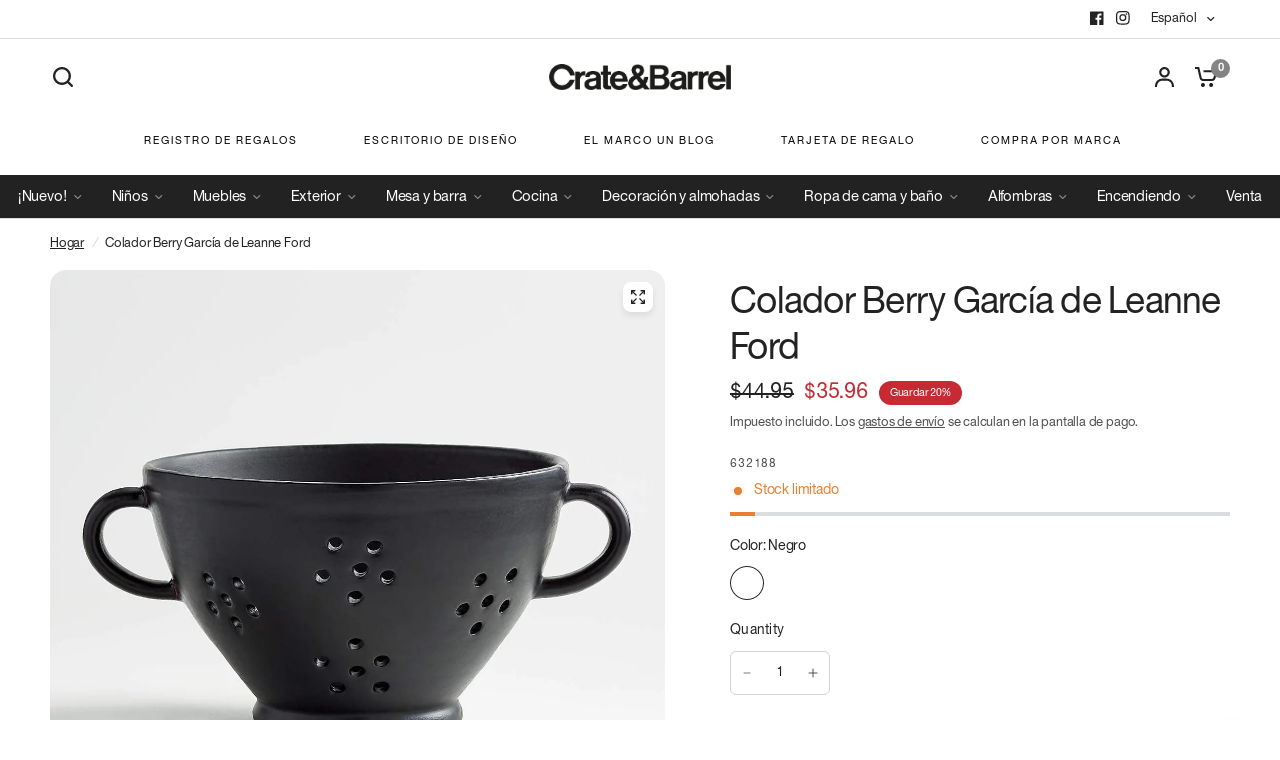

--- FILE ---
content_type: text/html; charset=utf-8
request_url: https://www.crateandbarrel.co.cr/es/products/632188
body_size: 36998
content:















<!doctype html><html class="no-js" lang="es" dir="ltr">
<head>
	<meta charset="utf-8">
	<meta http-equiv="X-UA-Compatible" content="IE=edge,chrome=1">
	<meta name="viewport" content="width=device-width, initial-scale=1, maximum-scale=5, viewport-fit=cover">
	<meta name="theme-color" content="#ffffff">
	<link rel="canonical" href="https://www.crateandbarrel.co.cr/es/products/632188">
	<link rel="preconnect" href="https://cdn.shopify.com" crossorigin>
	<link rel="preload" as="style" href="//www.crateandbarrel.co.cr/cdn/shop/t/28/assets/app.css?v=7182293072244925491763496545">
<link rel="preload" as="style" href="//www.crateandbarrel.co.cr/cdn/shop/t/28/assets/product-grid.css?v=182556147575089601361762897778">
<link rel="preload" as="style" href="//www.crateandbarrel.co.cr/cdn/shop/t/28/assets/product.css?v=150696307188284975921762897778">
<link rel="preload" as="image" href="//www.crateandbarrel.co.cr/cdn/shop/files/berry-garcia-colander.jpg?v=1769703729&width=345" imagesrcset="//www.crateandbarrel.co.cr/cdn/shop/files/berry-garcia-colander.jpg?v=1769703729&width=345 345w,//www.crateandbarrel.co.cr/cdn/shop/files/berry-garcia-colander.jpg?v=1769703729&width=610 610w,//www.crateandbarrel.co.cr/cdn/shop/files/berry-garcia-colander.jpg?v=1769703729&width=1220 1220w" imagesizes="auto">




<link rel="preload" as="script" href="//www.crateandbarrel.co.cr/cdn/shop/t/28/assets/animations.min.js?v=147813703405119417831762897778">

<link rel="preload" as="script" href="//www.crateandbarrel.co.cr/cdn/shop/t/28/assets/header.js?v=6094887744313169711762897778">
<link rel="preload" as="script" href="//www.crateandbarrel.co.cr/cdn/shop/t/28/assets/vendor.min.js?v=3813312436454354751762897778">
<link rel="preload" as="script" href="//www.crateandbarrel.co.cr/cdn/shop/t/28/assets/app.js?v=91368911961534120321762897778">

<script>
window.lazySizesConfig = window.lazySizesConfig || {};
window.lazySizesConfig.expand = 250;
window.lazySizesConfig.loadMode = 1;
window.lazySizesConfig.loadHidden = false;
</script>


	<link rel="icon" type="image/png" href="//www.crateandbarrel.co.cr/cdn/shop/files/4607610c_f094b667-5d14-48c5-bbaf-992690f5f8d6.png?crop=center&height=32&v=1705351554&width=32">

	
	<link rel="alternate" hreflang="en-cr" href="https://www.crateandbarrel.co.cr/es/products/632188">
	<link rel="alternate" hreflang="es-cr" href="https://www.crateandbarrel.co.cr/es/products/632188">
	<link rel="alternate" href="https://www.crateandbarrel.co.cr/es/products/632188" hreflang="x-default">
	
    <meta content="d550e5b0656ca8bc8f8483e5100efbbf" name="p:domain_verify" />
	
	
	


<meta property="og:site_name" content="Crate &amp; Barrel">
<meta property="og:url" content="https://www.crateandbarrel.co.cr/es/products/632188">
<meta property="og:title" content="Colador Berry García de Leanne Ford">
<meta property="og:type" content="product">
<meta property="og:description" content="Con el tamaño perfecto para enjuagar arándanos recién cosechados, moras del mercado de agricultores o una caja de fresas de color rojo rubí de la tienda de comestibles, este colador diseñado por Leanne Ford ofrece utilidad y atractivo artesanal. Artesanos expertos terminan y pintan el colador de terracota a mano, crean"><meta property="og:image" content="http://www.crateandbarrel.co.cr/cdn/shop/files/berry-garcia-colander.jpg?v=1769703729">
  <meta property="og:image:secure_url" content="https://www.crateandbarrel.co.cr/cdn/shop/files/berry-garcia-colander.jpg?v=1769703729">
  <meta property="og:image:width" content="1256">
  <meta property="og:image:height" content="1256"><meta property="og:price:amount" content="35.96">
  <meta property="og:price:currency" content="USD"><meta name="twitter:card" content="summary_large_image">
<meta name="twitter:title" content="Colador Berry García de Leanne Ford">
<meta name="twitter:description" content="Con el tamaño perfecto para enjuagar arándanos recién cosechados, moras del mercado de agricultores o una caja de fresas de color rojo rubí de la tienda de comestibles, este colador diseñado por Leanne Ford ofrece utilidad y atractivo artesanal. Artesanos expertos terminan y pintan el colador de terracota a mano, crean">


	<link href="//www.crateandbarrel.co.cr/cdn/shop/t/28/assets/app.css?v=7182293072244925491763496545" rel="stylesheet" type="text/css" media="all" />
	<link href="//www.crateandbarrel.co.cr/cdn/shop/t/28/assets/product-grid.css?v=182556147575089601361762897778" rel="stylesheet" type="text/css" media="all" />

	<style data-shopify>
	
	@font-face {
		font-family: "CBBoldNeuHel";
		src: url("https://cdn.shopify.com/s/files/1/0268/5878/2782/files/CBSans-Heavy.otf") format("opentype");
	}
	@font-face {
		font-family: "CBRegularNeuHel";
		src: url("https://cdn.shopify.com/s/files/1/0268/5878/2782/files/CBRegularNeuHel.otf") format("opentype");
	}
	@font-face {
		font-family: "HelveticaNeue-Bold";
		src: url("https://cdn.shopify.com/s/files/1/0268/5878/2782/files/CBSans-Heavy.otf") format("truetype");
	}
	@font-face {
		font-family: "HelveticaNeueLight";
		src: url("https://cdn.shopify.com/s/files/1/0268/5878/2782/files/CBRegularNeuHel.otf") format("truetype");
	}
	@font-face {
		font-family: "Helvetica Neue";
		src: url("https://cdn.shopify.com/s/files/1/0268/5878/2782/files/CBRegularNeuHel.otf") format("truetype");
	}
	@font-face {
		font-family: "Helvetica";
		src: url("https://cdn.shopify.com/s/files/1/0268/5878/2782/files/CBRegularNeuHel.otf") format("truetype");
	}
	

	




		

h1,h2,h3,h4,h5,h6,
	.h1,.h2,.h3,.h4,.h5,.h6,
	.logolink.text-logo,
	.heading-font,
	.h1-xlarge,
	.h1-large,
	blockquote p,
	blockquote span, 
	.customer-addresses .my-address .address-index {
		font-style: normal;
		font-weight: 700;
        /* CUSTOM_CODE */
		font-family: CBBoldNeuHel, Arial, sans-serif;
		/* END_CUSTOM_CODE */
	}
	body,
	.body-font,
	.thb-product-detail .product-title {
		font-style: normal;
		font-weight: 400;
		/* CUSTOM_CODE */
		font-family: CBRegularNeuHel, Arial, sans-serif;
		/* END_CUSTOM_CODE */
	}
	:root {
		--mobile-swipe-width: calc(90vw - 15px);
		--grid-width: 1280px;
		--grid-width-row: 1380px;
		--font-body-scale: 1.1;
		--font-body-line-height-scale: 1.0;
		--font-body-letter-spacing: -0.01em;
		--font-announcement-scale: 1.0;
		--font-body-medium-weight: 500;
    --font-body-bold-weight: 700;
		--font-heading-scale: 1.0;
		--font-heading-line-height-scale: 1.0;
		--font-heading-letter-spacing: -0.02em;
		--font-navigation-scale: 1.0;
		--font-product-price-scale: 1.0;
		--font-product-title-scale: 1.0;
		--font-product-title-line-height-scale: 1.0;
		--button-letter-spacing: 0.0em;

		--block-border-radius: 16px;
		--button-border-radius: 25px;
		--input-border-radius: 6px;

		--bg-body: #ffffff;
		--bg-body-rgb: 255,255,255;
		--bg-body-darken: #f7f7f7;
		--payment-terms-background-color: #ffffff;
		
		--color-body: #222222;
		--color-body-rgb: 34,34,34;
		--color-heading: #717171;
		--color-heading-rgb: 113,113,113;

		--color-accent: #717171;
		--color-accent-hover: #5f5f5f;
		--color-accent-rgb: 113,113,113;
		--color-border: #DADCE0;
		--color-form-border: #D3D3D3;
		--color-overlay-rgb: 132,132,132;

		--shopify-accelerated-checkout-button-block-size: 50px;
		--shopify-accelerated-checkout-inline-alignment: center;
		--shopify-accelerated-checkout-skeleton-animation-duration: 0.25s;
		--shopify-accelerated-checkout-button-border-radius: 25px;

		--color-drawer-bg: #ffffff;
		--color-drawer-bg-rgb: 255,255,255;

		--color-announcement-bar-text: #222222;
		--color-announcement-bar-bg: #fffcfc;

		--color-secondary-menu-text: #222222;
		--color-secondary-menu-bg: #ffffff;

		--color-header-bg: #ffffff;
		--color-header-bg-rgb: 255,255,255;
		--color-header-text: #ffffff;
		--color-header-text-rgb: 255,255,255;
		--color-header-links: #848484;
		--color-header-links-rgb: 132,132,132;
		--color-header-links-hover: #222222;
		--color-header-links-hover-rgb: 34,34,34;
		--color-header-icons: #222222;
		--color-header-border: #E2E2E2;

		--solid-button-background: #222222;
		--solid-button-background-hover: #101010;
		--solid-button-label: #ffffff;
		--white-button-label: #222222;

		--color-price: #222222;
		--color-price-rgb: 34,34,34;
		--color-price-discounted: #C62A32;

		--color-star: #FFAA47;

		--color-inventory-instock: #279A4B;
		--color-inventory-lowstock: #e97f32;--block-shadows: 0px 4px 6px rgba(0, 0, 0, 0.08);--section-spacing-mobile: 60px;
		--section-spacing-desktop: 80px;--color-product-card-bg: #fffcfc;--color-article-card-bg: #ffffff;--color-badge-text: #ffffff;
		--color-badge-sold-out: #6d6b6b;
		--color-badge-sale: #c62a32;
		--color-badge-preorder: #666666;
		--badge-corner-radius: 14px;


		--color-footer-heading: #FFFFFF;
		--color-footer-heading-rgb: 255,255,255;
		--color-footer-text: #DADCE0;
		--color-footer-text-rgb: 218,220,224;
		--color-footer-link: #aaaeb6;
		--color-footer-link-hover: #FFFFFF;
		--color-footer-border: #868d94;
		--color-footer-border-rgb: 134,141,148;
		--color-footer-bg: #222222;
	}.badge[data-badge="entrega-en-dos-semanas"]{
				background: #fffcfc;
			}
		
.badge[data-badge="fsc®-🌳"]{
				background: #222222;
			}
		
.badge[data-badge="ninos-y-bebes"]{
				background: #a6d8d8;
			}
		
.badge[data-badge="dia-festivo"]{
				background: #5d8769;
			}
		
</style>


	<script>
		window.theme = window.theme || {};
		theme = {
			settings: {
				money_with_currency_format:"${{amount}}",
				cart_drawer:true},
			routes: {
				root_url: '/es',
				cart_url: '/es/cart',
				cart_add_url: '/es/cart/add',
				search_url: '/es/search',
				cart_change_url: '/es/cart/change',
				cart_update_url: '/es/cart/update',
				predictive_search_url: '/es/search/suggest',
			},
			variantStrings: {
        addToCart: `Agregar al carrito`,
        soldOut: `Agotado`,
        unavailable: `No disponible`,
        preOrder: `Reservar`,
      },
			strings: {
				requiresTerms: `Debes estar de acuerdo con los términos y condiciones de venta para pagar`,
				shippingEstimatorNoResults: `Lo sentimos, no realizamos envíos a su dirección`,
				shippingEstimatorOneResult: `Hay una tarifa de envío para su dirección:`,
				shippingEstimatorMultipleResults: `Hay varias tarifas de envío para su dirección:`,
				shippingEstimatorError: `Se ha producido uno o más errores al recuperar las tarifas de envío:`
			}
		};
	</script>
	
  <script>window.performance && window.performance.mark && window.performance.mark('shopify.content_for_header.start');</script><meta name="google-site-verification" content="PnkTwBVxH-OG6lfd-zof_Lqz711CsF4HgL9wCa9kwh0">
<meta id="shopify-digital-wallet" name="shopify-digital-wallet" content="/26858782782/digital_wallets/dialog">
<link rel="alternate" hreflang="x-default" href="https://www.crateandbarrel.co.cr/products/632188">
<link rel="alternate" hreflang="en-US" href="https://www.crateandbarrel.co.cr/products/632188">
<link rel="alternate" hreflang="es-US" href="https://www.crateandbarrel.co.cr/es/products/632188">
<link rel="alternate" type="application/json+oembed" href="https://www.crateandbarrel.co.cr/es/products/632188.oembed">
<script async="async" src="/checkouts/internal/preloads.js?locale=es-US"></script>
<script id="shopify-features" type="application/json">{"accessToken":"5cebddffe2cf8a9b793d4c81c7bbd1ab","betas":["rich-media-storefront-analytics"],"domain":"www.crateandbarrel.co.cr","predictiveSearch":true,"shopId":26858782782,"locale":"es"}</script>
<script>var Shopify = Shopify || {};
Shopify.shop = "lineuprewards-ni.myshopify.com";
Shopify.locale = "es";
Shopify.currency = {"active":"USD","rate":"1.0"};
Shopify.country = "US";
Shopify.theme = {"name":"Theme Vision - Version 11.0.0","id":148201078976,"schema_name":"Vision","schema_version":"11.0.0","theme_store_id":null,"role":"main"};
Shopify.theme.handle = "null";
Shopify.theme.style = {"id":null,"handle":null};
Shopify.cdnHost = "www.crateandbarrel.co.cr/cdn";
Shopify.routes = Shopify.routes || {};
Shopify.routes.root = "/es/";</script>
<script type="module">!function(o){(o.Shopify=o.Shopify||{}).modules=!0}(window);</script>
<script>!function(o){function n(){var o=[];function n(){o.push(Array.prototype.slice.apply(arguments))}return n.q=o,n}var t=o.Shopify=o.Shopify||{};t.loadFeatures=n(),t.autoloadFeatures=n()}(window);</script>
<script id="shop-js-analytics" type="application/json">{"pageType":"product"}</script>
<script defer="defer" async type="module" src="//www.crateandbarrel.co.cr/cdn/shopifycloud/shop-js/modules/v2/client.init-shop-cart-sync_BFpxDrjM.es.esm.js"></script>
<script defer="defer" async type="module" src="//www.crateandbarrel.co.cr/cdn/shopifycloud/shop-js/modules/v2/chunk.common_CnP21gUX.esm.js"></script>
<script defer="defer" async type="module" src="//www.crateandbarrel.co.cr/cdn/shopifycloud/shop-js/modules/v2/chunk.modal_D61HrJrg.esm.js"></script>
<script type="module">
  await import("//www.crateandbarrel.co.cr/cdn/shopifycloud/shop-js/modules/v2/client.init-shop-cart-sync_BFpxDrjM.es.esm.js");
await import("//www.crateandbarrel.co.cr/cdn/shopifycloud/shop-js/modules/v2/chunk.common_CnP21gUX.esm.js");
await import("//www.crateandbarrel.co.cr/cdn/shopifycloud/shop-js/modules/v2/chunk.modal_D61HrJrg.esm.js");

  window.Shopify.SignInWithShop?.initShopCartSync?.({"fedCMEnabled":true,"windoidEnabled":true});

</script>
<script>(function() {
  var isLoaded = false;
  function asyncLoad() {
    if (isLoaded) return;
    isLoaded = true;
    var urls = ["https:\/\/getwinback.com\/new-winback\/assets\/js\/winback.js?shop=lineuprewards-ni.myshopify.com","https:\/\/na.shgcdn3.com\/pixel-collector.js?shop=lineuprewards-ni.myshopify.com"];
    for (var i = 0; i < urls.length; i++) {
      var s = document.createElement('script');
      s.type = 'text/javascript';
      s.async = true;
      s.src = urls[i];
      var x = document.getElementsByTagName('script')[0];
      x.parentNode.insertBefore(s, x);
    }
  };
  if(window.attachEvent) {
    window.attachEvent('onload', asyncLoad);
  } else {
    window.addEventListener('load', asyncLoad, false);
  }
})();</script>
<script id="__st">var __st={"a":26858782782,"offset":-21600,"reqid":"987a6e12-2440-4273-8502-b301f78bbe13-1769876939","pageurl":"www.crateandbarrel.co.cr\/es\/products\/632188","u":"32e805ea6562","p":"product","rtyp":"product","rid":7495911145664};</script>
<script>window.ShopifyPaypalV4VisibilityTracking = true;</script>
<script id="captcha-bootstrap">!function(){'use strict';const t='contact',e='account',n='new_comment',o=[[t,t],['blogs',n],['comments',n],[t,'customer']],c=[[e,'customer_login'],[e,'guest_login'],[e,'recover_customer_password'],[e,'create_customer']],r=t=>t.map((([t,e])=>`form[action*='/${t}']:not([data-nocaptcha='true']) input[name='form_type'][value='${e}']`)).join(','),a=t=>()=>t?[...document.querySelectorAll(t)].map((t=>t.form)):[];function s(){const t=[...o],e=r(t);return a(e)}const i='password',u='form_key',d=['recaptcha-v3-token','g-recaptcha-response','h-captcha-response',i],f=()=>{try{return window.sessionStorage}catch{return}},m='__shopify_v',_=t=>t.elements[u];function p(t,e,n=!1){try{const o=window.sessionStorage,c=JSON.parse(o.getItem(e)),{data:r}=function(t){const{data:e,action:n}=t;return t[m]||n?{data:e,action:n}:{data:t,action:n}}(c);for(const[e,n]of Object.entries(r))t.elements[e]&&(t.elements[e].value=n);n&&o.removeItem(e)}catch(o){console.error('form repopulation failed',{error:o})}}const l='form_type',E='cptcha';function T(t){t.dataset[E]=!0}const w=window,h=w.document,L='Shopify',v='ce_forms',y='captcha';let A=!1;((t,e)=>{const n=(g='f06e6c50-85a8-45c8-87d0-21a2b65856fe',I='https://cdn.shopify.com/shopifycloud/storefront-forms-hcaptcha/ce_storefront_forms_captcha_hcaptcha.v1.5.2.iife.js',D={infoText:'Protegido por hCaptcha',privacyText:'Privacidad',termsText:'Términos'},(t,e,n)=>{const o=w[L][v],c=o.bindForm;if(c)return c(t,g,e,D).then(n);var r;o.q.push([[t,g,e,D],n]),r=I,A||(h.body.append(Object.assign(h.createElement('script'),{id:'captcha-provider',async:!0,src:r})),A=!0)});var g,I,D;w[L]=w[L]||{},w[L][v]=w[L][v]||{},w[L][v].q=[],w[L][y]=w[L][y]||{},w[L][y].protect=function(t,e){n(t,void 0,e),T(t)},Object.freeze(w[L][y]),function(t,e,n,w,h,L){const[v,y,A,g]=function(t,e,n){const i=e?o:[],u=t?c:[],d=[...i,...u],f=r(d),m=r(i),_=r(d.filter((([t,e])=>n.includes(e))));return[a(f),a(m),a(_),s()]}(w,h,L),I=t=>{const e=t.target;return e instanceof HTMLFormElement?e:e&&e.form},D=t=>v().includes(t);t.addEventListener('submit',(t=>{const e=I(t);if(!e)return;const n=D(e)&&!e.dataset.hcaptchaBound&&!e.dataset.recaptchaBound,o=_(e),c=g().includes(e)&&(!o||!o.value);(n||c)&&t.preventDefault(),c&&!n&&(function(t){try{if(!f())return;!function(t){const e=f();if(!e)return;const n=_(t);if(!n)return;const o=n.value;o&&e.removeItem(o)}(t);const e=Array.from(Array(32),(()=>Math.random().toString(36)[2])).join('');!function(t,e){_(t)||t.append(Object.assign(document.createElement('input'),{type:'hidden',name:u})),t.elements[u].value=e}(t,e),function(t,e){const n=f();if(!n)return;const o=[...t.querySelectorAll(`input[type='${i}']`)].map((({name:t})=>t)),c=[...d,...o],r={};for(const[a,s]of new FormData(t).entries())c.includes(a)||(r[a]=s);n.setItem(e,JSON.stringify({[m]:1,action:t.action,data:r}))}(t,e)}catch(e){console.error('failed to persist form',e)}}(e),e.submit())}));const S=(t,e)=>{t&&!t.dataset[E]&&(n(t,e.some((e=>e===t))),T(t))};for(const o of['focusin','change'])t.addEventListener(o,(t=>{const e=I(t);D(e)&&S(e,y())}));const B=e.get('form_key'),M=e.get(l),P=B&&M;t.addEventListener('DOMContentLoaded',(()=>{const t=y();if(P)for(const e of t)e.elements[l].value===M&&p(e,B);[...new Set([...A(),...v().filter((t=>'true'===t.dataset.shopifyCaptcha))])].forEach((e=>S(e,t)))}))}(h,new URLSearchParams(w.location.search),n,t,e,['guest_login'])})(!1,!0)}();</script>
<script integrity="sha256-4kQ18oKyAcykRKYeNunJcIwy7WH5gtpwJnB7kiuLZ1E=" data-source-attribution="shopify.loadfeatures" defer="defer" src="//www.crateandbarrel.co.cr/cdn/shopifycloud/storefront/assets/storefront/load_feature-a0a9edcb.js" crossorigin="anonymous"></script>
<script data-source-attribution="shopify.dynamic_checkout.dynamic.init">var Shopify=Shopify||{};Shopify.PaymentButton=Shopify.PaymentButton||{isStorefrontPortableWallets:!0,init:function(){window.Shopify.PaymentButton.init=function(){};var t=document.createElement("script");t.src="https://www.crateandbarrel.co.cr/cdn/shopifycloud/portable-wallets/latest/portable-wallets.es.js",t.type="module",document.head.appendChild(t)}};
</script>
<script data-source-attribution="shopify.dynamic_checkout.buyer_consent">
  function portableWalletsHideBuyerConsent(e){var t=document.getElementById("shopify-buyer-consent"),n=document.getElementById("shopify-subscription-policy-button");t&&n&&(t.classList.add("hidden"),t.setAttribute("aria-hidden","true"),n.removeEventListener("click",e))}function portableWalletsShowBuyerConsent(e){var t=document.getElementById("shopify-buyer-consent"),n=document.getElementById("shopify-subscription-policy-button");t&&n&&(t.classList.remove("hidden"),t.removeAttribute("aria-hidden"),n.addEventListener("click",e))}window.Shopify?.PaymentButton&&(window.Shopify.PaymentButton.hideBuyerConsent=portableWalletsHideBuyerConsent,window.Shopify.PaymentButton.showBuyerConsent=portableWalletsShowBuyerConsent);
</script>
<script>
  function portableWalletsCleanup(e){e&&e.src&&console.error("Failed to load portable wallets script "+e.src);var t=document.querySelectorAll("shopify-accelerated-checkout .shopify-payment-button__skeleton, shopify-accelerated-checkout-cart .wallet-cart-button__skeleton"),e=document.getElementById("shopify-buyer-consent");for(let e=0;e<t.length;e++)t[e].remove();e&&e.remove()}function portableWalletsNotLoadedAsModule(e){e instanceof ErrorEvent&&"string"==typeof e.message&&e.message.includes("import.meta")&&"string"==typeof e.filename&&e.filename.includes("portable-wallets")&&(window.removeEventListener("error",portableWalletsNotLoadedAsModule),window.Shopify.PaymentButton.failedToLoad=e,"loading"===document.readyState?document.addEventListener("DOMContentLoaded",window.Shopify.PaymentButton.init):window.Shopify.PaymentButton.init())}window.addEventListener("error",portableWalletsNotLoadedAsModule);
</script>

<script type="module" src="https://www.crateandbarrel.co.cr/cdn/shopifycloud/portable-wallets/latest/portable-wallets.es.js" onError="portableWalletsCleanup(this)" crossorigin="anonymous"></script>
<script nomodule>
  document.addEventListener("DOMContentLoaded", portableWalletsCleanup);
</script>

<link id="shopify-accelerated-checkout-styles" rel="stylesheet" media="screen" href="https://www.crateandbarrel.co.cr/cdn/shopifycloud/portable-wallets/latest/accelerated-checkout-backwards-compat.css" crossorigin="anonymous">
<style id="shopify-accelerated-checkout-cart">
        #shopify-buyer-consent {
  margin-top: 1em;
  display: inline-block;
  width: 100%;
}

#shopify-buyer-consent.hidden {
  display: none;
}

#shopify-subscription-policy-button {
  background: none;
  border: none;
  padding: 0;
  text-decoration: underline;
  font-size: inherit;
  cursor: pointer;
}

#shopify-subscription-policy-button::before {
  box-shadow: none;
}

      </style>

<script>window.performance && window.performance.mark && window.performance.mark('shopify.content_for_header.end');</script>
  





  <script type="text/javascript">
    
      window.__shgMoneyFormat = window.__shgMoneyFormat || {"USD":{"currency":"USD","currency_symbol":"$","currency_symbol_location":"left","decimal_places":2,"decimal_separator":".","thousands_separator":","}};
    
    window.__shgCurrentCurrencyCode = window.__shgCurrentCurrencyCode || {
      currency: "USD",
      currency_symbol: "$",
      decimal_separator: ".",
      thousands_separator: ",",
      decimal_places: 2,
      currency_symbol_location: "left"
    };
  </script>


 <!-- Header hook for plugins -->

	<script>document.documentElement.className = document.documentElement.className.replace('no-js', 'js');</script>
	

	
  	

<script type="text/javascript">
  
    window.SHG_CUSTOMER = null;
  
</script>








    <!-- START Contentsquare tag -->
    <script>
      (function (c, s, q, u, a, r, e) {
          c.hj = c.hj || function () { (c.hj.q = c.hj.q || []).push(arguments) };
          c._hjSettings = { hjid: a };
          r = s.getElementsByTagName('head')[0];
          e = s.createElement('script');
          e.async = true;
          e.src = q + c._hjSettings.hjid + u;
          r.appendChild(e);
      })(window, document, 'https://static.hj.contentsquare.net/c/csq-', '.js', 5317895);
    </script>
    <!-- END Contentsquare tag -->
	
	
<!-- BEGIN app block: shopify://apps/searchpie-seo-speed/blocks/sb-snippets/29f6c508-9bb9-4e93-9f98-b637b62f3552 --><!-- BEGIN app snippet: sb-meta-tags --><!-- SearchPie meta tags -->

<title>Colador Berry García de Leanne Ford</title><meta name="description" content="Con el tamaño perfecto para enjuagar arándanos recién cosechados, moras del mercado de agricultores o una caja de fresas de color rojo rubí de la tienda de comestibles, este colador diseñado por Leanne Ford ofrece utilidad y atractivo artesanal. Artesanos expertos terminan y pintan el colador de terracota a mano, crean">
<!-- END SearchPie meta tags X --><!-- END app snippet --><!-- BEGIN app snippet: amp -->     
















    

<!-- END app snippet --><!-- BEGIN app snippet: Secomapp-Instant-Page --><script>
    var timeout = 2000;
    (function (w, d, s) {
        function asyncLoad_isp() {
            setTimeout(function () {
                var head = document.head;
                var r = document.createElement('script');
                r.type = "module";
                r.integrity = "sha384-MWfCL6g1OTGsbSwfuMHc8+8J2u71/LA8dzlIN3ycajckxuZZmF+DNjdm7O6H3PSq";
                r.src = "//instant.page/5.1.1";
                r.defer = true;
                head.appendChild(r);
            }, timeout);
        };
        document.addEventListener('DOMContentLoaded', function (event) {
            asyncLoad_isp();
        });
    })(window, document, 'script');
</script>
<!-- END app snippet --><!-- BEGIN app snippet: Secomapp-Store --><!-- seo-booster-json-ld-store -->

<!-- seo-booster-website -->
<script type="application/ld+json">
  {
     "@context": "http://schema.org",
     "@type": "WebSite",
     
     "name" : "Crate and Barrel",
     
     
     "url": "https://www.crateandbarrel.co.cr/",
     "potentialAction": {
       "@type": "SearchAction",
       "target": {
          "@type": "EntryPoint",
          "urlTemplate": "https://www.crateandbarrel.co.cr/search?q={search_term_string}"
        },
       "query-input": "required name=search_term_string"
     }
  }
</script>
<!-- end-seo-booster-website -->

<!-- seo-booster-organization -->
<script type="application/ld+json">
  {
  	"@context": "http://schema.org",
  	"@type": "Organization",
      
      "name" : "Crate and Barrel",
      
  	"url": "https://www.crateandbarrel.co.cr","logo": "https://sb.secomapp.com/images/artwork/sb_logo_82834.png","description": "Con el tamaño perfecto para enjuagar arándanos recién cosechados, moras del mercado de agricultores o una caja de fresas de color rojo rubí de la tienda de comestibles, este colador diseñado por Leanne Ford ofrece utilidad y atractivo artesanal. Artesanos expertos terminan y pintan el colador de terracota a mano, crean",
      "address": {
        "@type": "PostalAddress",
        "streetAddress": "Avenida Escazú, AR Holdings, Torre 204",
        "addressLocality": "Escazú",
        "addressCountry":  "CR",
        "addressRegion": "",
        "postalCode": "10201"
      }
  , "sameAs" : [
  
  "https://www.crateandbarrel.co.cr/", 
      
  "https://www.instagram.com/crateandbarrelcr/", 
      
  "https://www.facebook.com/CrateandBarrelCR"
      
  ]}
</script>

<!-- End - seo-booster-json-ld-store -->
<!-- END app snippet --><!-- BEGIN app snippet: Secomapp-Breadcrumb --><!-- seo-booster-json-ld-Breadcrumb -->
<script type="application/ld+json">
    {
        "@context": "http://schema.org",
        "@type": "BreadcrumbList",
        "itemListElement": [{
            "@type": "ListItem",
            "position": "1",
            "item": {
                "@type": "Website",
                "@id": "https://www.crateandbarrel.co.cr",
                "name": "Crate &amp; Barrel"
            }
        }]

 }

</script>
<!-- END app snippet --><!-- BEGIN app snippet: Secomapp-Product --><!-- seo-booster-json-ld-product --><!-- apps:  -->
<!-- isValidGtinLength:   -->
<script type="application/ld+json" id="json-ld-sb-pd-id" id-sb="product" class="json-ld-sb-pd">
      {
          "@context": "http://schema.org/",
          "@type": "Product",
          "productId": "632188",
          "mpn": "632188",
          "url": "https://www.crateandbarrel.co.cr/products/632188",
          "name": "Colador Berry García de Leanne Ford ",
          "image": [
            
              
                "https://www.crateandbarrel.co.cr/cdn/shop/files/berry-garcia-colander.jpg?v=1769703729",
              
                "https://www.crateandbarrel.co.cr/cdn/shop/products/BerryGarciaColanderROF20.jpg?v=1769700864",
              
                "https://www.crateandbarrel.co.cr/cdn/shop/files/F20_101_LF_2_Hor_010_FINAL.jpg?v=1769703729"
              
            
          ],
          
          "description" : " Con el tamaño perfecto para enjuagar arándanos recién cosechados, moras del mercado de agricultores o una caja de fresas de color rojo rubí de la tienda de comestibles, este colador diseñado por Leanne Ford ofrece utilidad y atractivo artesanal. Artesanos expertos terminan y pintan el colador de terracota a mano, creando una pieza digna de exhibición que encanta en los estantes abiertos o en la mesa del desayuno. Los alegres tiradores y los orificios de drenaje dispuestos en forma de flor ofrecen deliciosas actualizaciones en una cocina incondicional. Curada y elaborada en todo el mundo, nuestra primera colaboración en muebles y decoración con la estrella del diseño Leanne Ford te trae a casa su ambiente fresco y sin esfuerzo. Colador Berry García. 11&quot; de diámetro x 5,5&quot; de alto Diseñado por Leanne Ford Acabado y pintado a mano. Terracota vidriada Apto para lavavajillas y microondas Hecho en Portugal.",
          
          "brand": {
              "@type": "Brand",
              "name": "Crate &amp; Barrel"
          },
            "sku": "632188",
          "weight": "0.0kg",
          "offers" : [
              {
                  "@type" : "Offer" ,
                  "mpn": "632188",
                  "priceCurrency" : "USD" ,
                  "price" : "35.96" ,
                  "priceValidUntil": "2026-05-01",
                  "availability" : "http://schema.org/InStock" ,
                  "itemCondition": "http://schema.org/NewCondition",
                  "sku": "632188",
                  "name": "Negro",
                  "url" : "https://www.crateandbarrel.co.cr/es/products/632188?variant=43710943363264",
                  "seller" : {
                      "@type" : "Organization",
                      "name" : "Crate &amp; Barrel"
                  },
                  "hasMerchantReturnPolicy": {
                    "@type": "MerchantReturnPolicy",
                    "applicableCountry": "CR",
                    "returnMethod": "ReturnInStore",
                    "returnFees": "FreeReturn",
                    "refundType": "FullRefund",
                    "returnPolicyCategory": "MerchantReturnFiniteReturnWindow",
                    "merchantReturnDays": 30,
                    "merchantReturnLink": "https://www.crateandbarrel.co.cr/policies/refund-policy"
               },
               "shippingDetails": {
                    "@type": "OfferShippingDetails",
                    "shippingRate": {
                      "@type": "MonetaryAmount",
                      "value": 10,
                      "currency": "USD"
                    },
                    "shippingDestination": {
                      "@type": "DefinedRegion",
                      "addressCountry": "CR"
                    },
                    "deliveryTime": {
                      "@type": "ShippingDeliveryTime",
                      "handlingTime": {
                      "@type": "QuantitativeValue",
                      "minValue": 0,
                      "maxValue": 2,
                      "unitCode": "DAY"
                      },
                      "transitTime": {
                        "@type": "QuantitativeValue",
                        "minValue": 2,
                        "maxValue": 4,
                        "unitCode": "DAY"
                      }
                  }
               }
              }
            
          ]
      }
  </script><!-- END app snippet -->


  <meta name="google-site-verification" content="Vh1k_sZOzyx48itbt5o6qe9ZyVx07GcgWBxaskSGnto">


<!-- BEGIN app snippet: sb-detect-broken-link --><script></script><!-- END app snippet -->
<!-- BEGIN app snippet: internal-link --><script>
	
</script><!-- END app snippet -->
<!-- BEGIN app snippet: social-tags --><!-- SearchPie Social Tags -->


<!-- END SearchPie Social Tags --><!-- END app snippet -->
<!-- BEGIN app snippet: sb-nx -->

<!-- END app snippet -->
<!-- END SearchPie snippets -->
<!-- END app block --><link href="https://monorail-edge.shopifysvc.com" rel="dns-prefetch">
<script>(function(){if ("sendBeacon" in navigator && "performance" in window) {try {var session_token_from_headers = performance.getEntriesByType('navigation')[0].serverTiming.find(x => x.name == '_s').description;} catch {var session_token_from_headers = undefined;}var session_cookie_matches = document.cookie.match(/_shopify_s=([^;]*)/);var session_token_from_cookie = session_cookie_matches && session_cookie_matches.length === 2 ? session_cookie_matches[1] : "";var session_token = session_token_from_headers || session_token_from_cookie || "";function handle_abandonment_event(e) {var entries = performance.getEntries().filter(function(entry) {return /monorail-edge.shopifysvc.com/.test(entry.name);});if (!window.abandonment_tracked && entries.length === 0) {window.abandonment_tracked = true;var currentMs = Date.now();var navigation_start = performance.timing.navigationStart;var payload = {shop_id: 26858782782,url: window.location.href,navigation_start,duration: currentMs - navigation_start,session_token,page_type: "product"};window.navigator.sendBeacon("https://monorail-edge.shopifysvc.com/v1/produce", JSON.stringify({schema_id: "online_store_buyer_site_abandonment/1.1",payload: payload,metadata: {event_created_at_ms: currentMs,event_sent_at_ms: currentMs}}));}}window.addEventListener('pagehide', handle_abandonment_event);}}());</script>
<script id="web-pixels-manager-setup">(function e(e,d,r,n,o){if(void 0===o&&(o={}),!Boolean(null===(a=null===(i=window.Shopify)||void 0===i?void 0:i.analytics)||void 0===a?void 0:a.replayQueue)){var i,a;window.Shopify=window.Shopify||{};var t=window.Shopify;t.analytics=t.analytics||{};var s=t.analytics;s.replayQueue=[],s.publish=function(e,d,r){return s.replayQueue.push([e,d,r]),!0};try{self.performance.mark("wpm:start")}catch(e){}var l=function(){var e={modern:/Edge?\/(1{2}[4-9]|1[2-9]\d|[2-9]\d{2}|\d{4,})\.\d+(\.\d+|)|Firefox\/(1{2}[4-9]|1[2-9]\d|[2-9]\d{2}|\d{4,})\.\d+(\.\d+|)|Chrom(ium|e)\/(9{2}|\d{3,})\.\d+(\.\d+|)|(Maci|X1{2}).+ Version\/(15\.\d+|(1[6-9]|[2-9]\d|\d{3,})\.\d+)([,.]\d+|)( \(\w+\)|)( Mobile\/\w+|) Safari\/|Chrome.+OPR\/(9{2}|\d{3,})\.\d+\.\d+|(CPU[ +]OS|iPhone[ +]OS|CPU[ +]iPhone|CPU IPhone OS|CPU iPad OS)[ +]+(15[._]\d+|(1[6-9]|[2-9]\d|\d{3,})[._]\d+)([._]\d+|)|Android:?[ /-](13[3-9]|1[4-9]\d|[2-9]\d{2}|\d{4,})(\.\d+|)(\.\d+|)|Android.+Firefox\/(13[5-9]|1[4-9]\d|[2-9]\d{2}|\d{4,})\.\d+(\.\d+|)|Android.+Chrom(ium|e)\/(13[3-9]|1[4-9]\d|[2-9]\d{2}|\d{4,})\.\d+(\.\d+|)|SamsungBrowser\/([2-9]\d|\d{3,})\.\d+/,legacy:/Edge?\/(1[6-9]|[2-9]\d|\d{3,})\.\d+(\.\d+|)|Firefox\/(5[4-9]|[6-9]\d|\d{3,})\.\d+(\.\d+|)|Chrom(ium|e)\/(5[1-9]|[6-9]\d|\d{3,})\.\d+(\.\d+|)([\d.]+$|.*Safari\/(?![\d.]+ Edge\/[\d.]+$))|(Maci|X1{2}).+ Version\/(10\.\d+|(1[1-9]|[2-9]\d|\d{3,})\.\d+)([,.]\d+|)( \(\w+\)|)( Mobile\/\w+|) Safari\/|Chrome.+OPR\/(3[89]|[4-9]\d|\d{3,})\.\d+\.\d+|(CPU[ +]OS|iPhone[ +]OS|CPU[ +]iPhone|CPU IPhone OS|CPU iPad OS)[ +]+(10[._]\d+|(1[1-9]|[2-9]\d|\d{3,})[._]\d+)([._]\d+|)|Android:?[ /-](13[3-9]|1[4-9]\d|[2-9]\d{2}|\d{4,})(\.\d+|)(\.\d+|)|Mobile Safari.+OPR\/([89]\d|\d{3,})\.\d+\.\d+|Android.+Firefox\/(13[5-9]|1[4-9]\d|[2-9]\d{2}|\d{4,})\.\d+(\.\d+|)|Android.+Chrom(ium|e)\/(13[3-9]|1[4-9]\d|[2-9]\d{2}|\d{4,})\.\d+(\.\d+|)|Android.+(UC? ?Browser|UCWEB|U3)[ /]?(15\.([5-9]|\d{2,})|(1[6-9]|[2-9]\d|\d{3,})\.\d+)\.\d+|SamsungBrowser\/(5\.\d+|([6-9]|\d{2,})\.\d+)|Android.+MQ{2}Browser\/(14(\.(9|\d{2,})|)|(1[5-9]|[2-9]\d|\d{3,})(\.\d+|))(\.\d+|)|K[Aa][Ii]OS\/(3\.\d+|([4-9]|\d{2,})\.\d+)(\.\d+|)/},d=e.modern,r=e.legacy,n=navigator.userAgent;return n.match(d)?"modern":n.match(r)?"legacy":"unknown"}(),u="modern"===l?"modern":"legacy",c=(null!=n?n:{modern:"",legacy:""})[u],f=function(e){return[e.baseUrl,"/wpm","/b",e.hashVersion,"modern"===e.buildTarget?"m":"l",".js"].join("")}({baseUrl:d,hashVersion:r,buildTarget:u}),m=function(e){var d=e.version,r=e.bundleTarget,n=e.surface,o=e.pageUrl,i=e.monorailEndpoint;return{emit:function(e){var a=e.status,t=e.errorMsg,s=(new Date).getTime(),l=JSON.stringify({metadata:{event_sent_at_ms:s},events:[{schema_id:"web_pixels_manager_load/3.1",payload:{version:d,bundle_target:r,page_url:o,status:a,surface:n,error_msg:t},metadata:{event_created_at_ms:s}}]});if(!i)return console&&console.warn&&console.warn("[Web Pixels Manager] No Monorail endpoint provided, skipping logging."),!1;try{return self.navigator.sendBeacon.bind(self.navigator)(i,l)}catch(e){}var u=new XMLHttpRequest;try{return u.open("POST",i,!0),u.setRequestHeader("Content-Type","text/plain"),u.send(l),!0}catch(e){return console&&console.warn&&console.warn("[Web Pixels Manager] Got an unhandled error while logging to Monorail."),!1}}}}({version:r,bundleTarget:l,surface:e.surface,pageUrl:self.location.href,monorailEndpoint:e.monorailEndpoint});try{o.browserTarget=l,function(e){var d=e.src,r=e.async,n=void 0===r||r,o=e.onload,i=e.onerror,a=e.sri,t=e.scriptDataAttributes,s=void 0===t?{}:t,l=document.createElement("script"),u=document.querySelector("head"),c=document.querySelector("body");if(l.async=n,l.src=d,a&&(l.integrity=a,l.crossOrigin="anonymous"),s)for(var f in s)if(Object.prototype.hasOwnProperty.call(s,f))try{l.dataset[f]=s[f]}catch(e){}if(o&&l.addEventListener("load",o),i&&l.addEventListener("error",i),u)u.appendChild(l);else{if(!c)throw new Error("Did not find a head or body element to append the script");c.appendChild(l)}}({src:f,async:!0,onload:function(){if(!function(){var e,d;return Boolean(null===(d=null===(e=window.Shopify)||void 0===e?void 0:e.analytics)||void 0===d?void 0:d.initialized)}()){var d=window.webPixelsManager.init(e)||void 0;if(d){var r=window.Shopify.analytics;r.replayQueue.forEach((function(e){var r=e[0],n=e[1],o=e[2];d.publishCustomEvent(r,n,o)})),r.replayQueue=[],r.publish=d.publishCustomEvent,r.visitor=d.visitor,r.initialized=!0}}},onerror:function(){return m.emit({status:"failed",errorMsg:"".concat(f," has failed to load")})},sri:function(e){var d=/^sha384-[A-Za-z0-9+/=]+$/;return"string"==typeof e&&d.test(e)}(c)?c:"",scriptDataAttributes:o}),m.emit({status:"loading"})}catch(e){m.emit({status:"failed",errorMsg:(null==e?void 0:e.message)||"Unknown error"})}}})({shopId: 26858782782,storefrontBaseUrl: "https://www.crateandbarrel.co.cr",extensionsBaseUrl: "https://extensions.shopifycdn.com/cdn/shopifycloud/web-pixels-manager",monorailEndpoint: "https://monorail-edge.shopifysvc.com/unstable/produce_batch",surface: "storefront-renderer",enabledBetaFlags: ["2dca8a86"],webPixelsConfigList: [{"id":"1735098560","configuration":"{\"site_id\":\"9a968fe4-456e-428d-b1ab-004666429e14\",\"analytics_endpoint\":\"https:\\\/\\\/na.shgcdn3.com\"}","eventPayloadVersion":"v1","runtimeContext":"STRICT","scriptVersion":"695709fc3f146fa50a25299517a954f2","type":"APP","apiClientId":1158168,"privacyPurposes":["ANALYTICS","MARKETING","SALE_OF_DATA"],"dataSharingAdjustments":{"protectedCustomerApprovalScopes":["read_customer_personal_data"]}},{"id":"909344960","configuration":"{\"myshopifyDomain\":\"lineuprewards-ni.myshopify.com\"}","eventPayloadVersion":"v1","runtimeContext":"STRICT","scriptVersion":"23b97d18e2aa74363140dc29c9284e87","type":"APP","apiClientId":2775569,"privacyPurposes":["ANALYTICS","MARKETING","SALE_OF_DATA"],"dataSharingAdjustments":{"protectedCustomerApprovalScopes":["read_customer_address","read_customer_email","read_customer_name","read_customer_phone","read_customer_personal_data"]}},{"id":"517832896","configuration":"{\"config\":\"{\\\"google_tag_ids\\\":[\\\"G-1BK6SB1VDQ\\\",\\\"GT-NCNQBRV\\\"],\\\"target_country\\\":\\\"US\\\",\\\"gtag_events\\\":[{\\\"type\\\":\\\"search\\\",\\\"action_label\\\":\\\"G-1BK6SB1VDQ\\\"},{\\\"type\\\":\\\"begin_checkout\\\",\\\"action_label\\\":\\\"G-1BK6SB1VDQ\\\"},{\\\"type\\\":\\\"view_item\\\",\\\"action_label\\\":[\\\"G-1BK6SB1VDQ\\\",\\\"MC-B9KBZFZ2Z4\\\"]},{\\\"type\\\":\\\"purchase\\\",\\\"action_label\\\":[\\\"G-1BK6SB1VDQ\\\",\\\"MC-B9KBZFZ2Z4\\\"]},{\\\"type\\\":\\\"page_view\\\",\\\"action_label\\\":[\\\"G-1BK6SB1VDQ\\\",\\\"MC-B9KBZFZ2Z4\\\"]},{\\\"type\\\":\\\"add_payment_info\\\",\\\"action_label\\\":\\\"G-1BK6SB1VDQ\\\"},{\\\"type\\\":\\\"add_to_cart\\\",\\\"action_label\\\":\\\"G-1BK6SB1VDQ\\\"}],\\\"enable_monitoring_mode\\\":false}\"}","eventPayloadVersion":"v1","runtimeContext":"OPEN","scriptVersion":"b2a88bafab3e21179ed38636efcd8a93","type":"APP","apiClientId":1780363,"privacyPurposes":[],"dataSharingAdjustments":{"protectedCustomerApprovalScopes":["read_customer_address","read_customer_email","read_customer_name","read_customer_personal_data","read_customer_phone"]}},{"id":"164626624","configuration":"{\"pixel_id\":\"674099987024819\",\"pixel_type\":\"facebook_pixel\",\"metaapp_system_user_token\":\"-\"}","eventPayloadVersion":"v1","runtimeContext":"OPEN","scriptVersion":"ca16bc87fe92b6042fbaa3acc2fbdaa6","type":"APP","apiClientId":2329312,"privacyPurposes":["ANALYTICS","MARKETING","SALE_OF_DATA"],"dataSharingAdjustments":{"protectedCustomerApprovalScopes":["read_customer_address","read_customer_email","read_customer_name","read_customer_personal_data","read_customer_phone"]}},{"id":"shopify-app-pixel","configuration":"{}","eventPayloadVersion":"v1","runtimeContext":"STRICT","scriptVersion":"0450","apiClientId":"shopify-pixel","type":"APP","privacyPurposes":["ANALYTICS","MARKETING"]},{"id":"shopify-custom-pixel","eventPayloadVersion":"v1","runtimeContext":"LAX","scriptVersion":"0450","apiClientId":"shopify-pixel","type":"CUSTOM","privacyPurposes":["ANALYTICS","MARKETING"]}],isMerchantRequest: false,initData: {"shop":{"name":"Crate \u0026 Barrel","paymentSettings":{"currencyCode":"USD"},"myshopifyDomain":"lineuprewards-ni.myshopify.com","countryCode":"CR","storefrontUrl":"https:\/\/www.crateandbarrel.co.cr\/es"},"customer":null,"cart":null,"checkout":null,"productVariants":[{"price":{"amount":35.96,"currencyCode":"USD"},"product":{"title":"Colador Berry García de Leanne Ford ","vendor":"Crate \u0026 Barrel","id":"7495911145664","untranslatedTitle":"Colador Berry García de Leanne Ford ","url":"\/es\/products\/632188","type":"Cocina"},"id":"43710943363264","image":{"src":"\/\/www.crateandbarrel.co.cr\/cdn\/shop\/files\/berry-garcia-colander.jpg?v=1769703729"},"sku":"632188","title":"Negro","untranslatedTitle":"Black"}],"purchasingCompany":null},},"https://www.crateandbarrel.co.cr/cdn","1d2a099fw23dfb22ep557258f5m7a2edbae",{"modern":"","legacy":""},{"shopId":"26858782782","storefrontBaseUrl":"https:\/\/www.crateandbarrel.co.cr","extensionBaseUrl":"https:\/\/extensions.shopifycdn.com\/cdn\/shopifycloud\/web-pixels-manager","surface":"storefront-renderer","enabledBetaFlags":"[\"2dca8a86\"]","isMerchantRequest":"false","hashVersion":"1d2a099fw23dfb22ep557258f5m7a2edbae","publish":"custom","events":"[[\"page_viewed\",{}],[\"product_viewed\",{\"productVariant\":{\"price\":{\"amount\":35.96,\"currencyCode\":\"USD\"},\"product\":{\"title\":\"Colador Berry García de Leanne Ford \",\"vendor\":\"Crate \u0026 Barrel\",\"id\":\"7495911145664\",\"untranslatedTitle\":\"Colador Berry García de Leanne Ford \",\"url\":\"\/es\/products\/632188\",\"type\":\"Cocina\"},\"id\":\"43710943363264\",\"image\":{\"src\":\"\/\/www.crateandbarrel.co.cr\/cdn\/shop\/files\/berry-garcia-colander.jpg?v=1769703729\"},\"sku\":\"632188\",\"title\":\"Negro\",\"untranslatedTitle\":\"Black\"}}]]"});</script><script>
  window.ShopifyAnalytics = window.ShopifyAnalytics || {};
  window.ShopifyAnalytics.meta = window.ShopifyAnalytics.meta || {};
  window.ShopifyAnalytics.meta.currency = 'USD';
  var meta = {"product":{"id":7495911145664,"gid":"gid:\/\/shopify\/Product\/7495911145664","vendor":"Crate \u0026 Barrel","type":"Cocina","handle":"632188","variants":[{"id":43710943363264,"price":3596,"name":"Colador Berry García de Leanne Ford  - Negro","public_title":"Negro","sku":"632188"}],"remote":false},"page":{"pageType":"product","resourceType":"product","resourceId":7495911145664,"requestId":"987a6e12-2440-4273-8502-b301f78bbe13-1769876939"}};
  for (var attr in meta) {
    window.ShopifyAnalytics.meta[attr] = meta[attr];
  }
</script>
<script class="analytics">
  (function () {
    var customDocumentWrite = function(content) {
      var jquery = null;

      if (window.jQuery) {
        jquery = window.jQuery;
      } else if (window.Checkout && window.Checkout.$) {
        jquery = window.Checkout.$;
      }

      if (jquery) {
        jquery('body').append(content);
      }
    };

    var hasLoggedConversion = function(token) {
      if (token) {
        return document.cookie.indexOf('loggedConversion=' + token) !== -1;
      }
      return false;
    }

    var setCookieIfConversion = function(token) {
      if (token) {
        var twoMonthsFromNow = new Date(Date.now());
        twoMonthsFromNow.setMonth(twoMonthsFromNow.getMonth() + 2);

        document.cookie = 'loggedConversion=' + token + '; expires=' + twoMonthsFromNow;
      }
    }

    var trekkie = window.ShopifyAnalytics.lib = window.trekkie = window.trekkie || [];
    if (trekkie.integrations) {
      return;
    }
    trekkie.methods = [
      'identify',
      'page',
      'ready',
      'track',
      'trackForm',
      'trackLink'
    ];
    trekkie.factory = function(method) {
      return function() {
        var args = Array.prototype.slice.call(arguments);
        args.unshift(method);
        trekkie.push(args);
        return trekkie;
      };
    };
    for (var i = 0; i < trekkie.methods.length; i++) {
      var key = trekkie.methods[i];
      trekkie[key] = trekkie.factory(key);
    }
    trekkie.load = function(config) {
      trekkie.config = config || {};
      trekkie.config.initialDocumentCookie = document.cookie;
      var first = document.getElementsByTagName('script')[0];
      var script = document.createElement('script');
      script.type = 'text/javascript';
      script.onerror = function(e) {
        var scriptFallback = document.createElement('script');
        scriptFallback.type = 'text/javascript';
        scriptFallback.onerror = function(error) {
                var Monorail = {
      produce: function produce(monorailDomain, schemaId, payload) {
        var currentMs = new Date().getTime();
        var event = {
          schema_id: schemaId,
          payload: payload,
          metadata: {
            event_created_at_ms: currentMs,
            event_sent_at_ms: currentMs
          }
        };
        return Monorail.sendRequest("https://" + monorailDomain + "/v1/produce", JSON.stringify(event));
      },
      sendRequest: function sendRequest(endpointUrl, payload) {
        // Try the sendBeacon API
        if (window && window.navigator && typeof window.navigator.sendBeacon === 'function' && typeof window.Blob === 'function' && !Monorail.isIos12()) {
          var blobData = new window.Blob([payload], {
            type: 'text/plain'
          });

          if (window.navigator.sendBeacon(endpointUrl, blobData)) {
            return true;
          } // sendBeacon was not successful

        } // XHR beacon

        var xhr = new XMLHttpRequest();

        try {
          xhr.open('POST', endpointUrl);
          xhr.setRequestHeader('Content-Type', 'text/plain');
          xhr.send(payload);
        } catch (e) {
          console.log(e);
        }

        return false;
      },
      isIos12: function isIos12() {
        return window.navigator.userAgent.lastIndexOf('iPhone; CPU iPhone OS 12_') !== -1 || window.navigator.userAgent.lastIndexOf('iPad; CPU OS 12_') !== -1;
      }
    };
    Monorail.produce('monorail-edge.shopifysvc.com',
      'trekkie_storefront_load_errors/1.1',
      {shop_id: 26858782782,
      theme_id: 148201078976,
      app_name: "storefront",
      context_url: window.location.href,
      source_url: "//www.crateandbarrel.co.cr/cdn/s/trekkie.storefront.c59ea00e0474b293ae6629561379568a2d7c4bba.min.js"});

        };
        scriptFallback.async = true;
        scriptFallback.src = '//www.crateandbarrel.co.cr/cdn/s/trekkie.storefront.c59ea00e0474b293ae6629561379568a2d7c4bba.min.js';
        first.parentNode.insertBefore(scriptFallback, first);
      };
      script.async = true;
      script.src = '//www.crateandbarrel.co.cr/cdn/s/trekkie.storefront.c59ea00e0474b293ae6629561379568a2d7c4bba.min.js';
      first.parentNode.insertBefore(script, first);
    };
    trekkie.load(
      {"Trekkie":{"appName":"storefront","development":false,"defaultAttributes":{"shopId":26858782782,"isMerchantRequest":null,"themeId":148201078976,"themeCityHash":"9806280350538840033","contentLanguage":"es","currency":"USD"},"isServerSideCookieWritingEnabled":true,"monorailRegion":"shop_domain","enabledBetaFlags":["65f19447","b5387b81"]},"Session Attribution":{},"S2S":{"facebookCapiEnabled":true,"source":"trekkie-storefront-renderer","apiClientId":580111}}
    );

    var loaded = false;
    trekkie.ready(function() {
      if (loaded) return;
      loaded = true;

      window.ShopifyAnalytics.lib = window.trekkie;

      var originalDocumentWrite = document.write;
      document.write = customDocumentWrite;
      try { window.ShopifyAnalytics.merchantGoogleAnalytics.call(this); } catch(error) {};
      document.write = originalDocumentWrite;

      window.ShopifyAnalytics.lib.page(null,{"pageType":"product","resourceType":"product","resourceId":7495911145664,"requestId":"987a6e12-2440-4273-8502-b301f78bbe13-1769876939","shopifyEmitted":true});

      var match = window.location.pathname.match(/checkouts\/(.+)\/(thank_you|post_purchase)/)
      var token = match? match[1]: undefined;
      if (!hasLoggedConversion(token)) {
        setCookieIfConversion(token);
        window.ShopifyAnalytics.lib.track("Viewed Product",{"currency":"USD","variantId":43710943363264,"productId":7495911145664,"productGid":"gid:\/\/shopify\/Product\/7495911145664","name":"Colador Berry García de Leanne Ford  - Negro","price":"35.96","sku":"632188","brand":"Crate \u0026 Barrel","variant":"Negro","category":"Cocina","nonInteraction":true,"remote":false},undefined,undefined,{"shopifyEmitted":true});
      window.ShopifyAnalytics.lib.track("monorail:\/\/trekkie_storefront_viewed_product\/1.1",{"currency":"USD","variantId":43710943363264,"productId":7495911145664,"productGid":"gid:\/\/shopify\/Product\/7495911145664","name":"Colador Berry García de Leanne Ford  - Negro","price":"35.96","sku":"632188","brand":"Crate \u0026 Barrel","variant":"Negro","category":"Cocina","nonInteraction":true,"remote":false,"referer":"https:\/\/www.crateandbarrel.co.cr\/es\/products\/632188"});
      }
    });


        var eventsListenerScript = document.createElement('script');
        eventsListenerScript.async = true;
        eventsListenerScript.src = "//www.crateandbarrel.co.cr/cdn/shopifycloud/storefront/assets/shop_events_listener-3da45d37.js";
        document.getElementsByTagName('head')[0].appendChild(eventsListenerScript);

})();</script>
<script
  defer
  src="https://www.crateandbarrel.co.cr/cdn/shopifycloud/perf-kit/shopify-perf-kit-3.1.0.min.js"
  data-application="storefront-renderer"
  data-shop-id="26858782782"
  data-render-region="gcp-us-central1"
  data-page-type="product"
  data-theme-instance-id="148201078976"
  data-theme-name="Vision"
  data-theme-version="11.0.0"
  data-monorail-region="shop_domain"
  data-resource-timing-sampling-rate="10"
  data-shs="true"
  data-shs-beacon="true"
  data-shs-export-with-fetch="true"
  data-shs-logs-sample-rate="1"
  data-shs-beacon-endpoint="https://www.crateandbarrel.co.cr/api/collect"
></script>
</head>
<body class="animations-true button-uppercase-false navigation-uppercase-false product-card-spacing-large article-card-spacing-large compare- template-product template-product">
	
	<script>
		document.addEventListener('DOMContentLoaded', function () {
		var p = location.pathname;
		var urlParams = new URLSearchParams(window.location.search);
		var locale = urlParams.get('locale');

		if (p === '/en' || p === '/en/') {
			window.location.replace('/');
		} 

		// Ajustar atributo lang del <html> si ya tiene ?locale=...
		if (locale) {
			document.documentElement.setAttribute('lang', locale);
		}
		});
	</script>
	

	<a class="screen-reader-shortcut" href="#main-content">Ir directamente al contenido</a>
	<div id="wrapper"><!-- BEGIN sections: header-group -->
<div id="shopify-section-sections--19428586127552__header-secondary-menu" class="shopify-section shopify-section-group-header-group header-secondary-menu-section"><link href="//www.crateandbarrel.co.cr/cdn/shop/t/28/assets/subheader.css?v=112003274369391502311763495953" rel="stylesheet" type="text/css" media="all" /><aside class="subheader subheader-border--true">
	<div class="subheader--inner">
		
		
		
		<div class="subheader--right"><ul class="social-links">
	
	<li><a href="https://www.facebook.com/CrateandBarrelCR/" class="social facebook" target="_blank" rel="noreferrer" title="Facebook"><svg aria-hidden="true" focusable="false" role="presentation" class="icon icon-facebook" viewBox="0 0 18 18">
  <path fill="var(--color-accent)" d="M16.42.61c.27 0 .5.1.69.28.19.2.28.42.28.7v15.44c0 .27-.1.5-.28.69a.94.94 0 01-.7.28h-4.39v-6.7h2.25l.31-2.65h-2.56v-1.7c0-.4.1-.72.28-.93.18-.2.5-.32 1-.32h1.37V3.35c-.6-.06-1.27-.1-2.01-.1-1.01 0-1.83.3-2.45.9-.62.6-.93 1.44-.93 2.53v1.97H7.04v2.65h2.24V18H.98c-.28 0-.5-.1-.7-.28a.94.94 0 01-.28-.7V1.59c0-.27.1-.5.28-.69a.94.94 0 01.7-.28h15.44z"/>
</svg></a></li>
	
	
	
	<li><a href="https://www.instagram.com/crateandbarrelcr/?igshid=r4d7k4ve1jvp" class="social instagram" target="_blank" rel="noreferrer" title="Instagram"><svg aria-hidden="true" focusable="false" role="presentation" class="icon icon-instagram" viewBox="0 0 18 18">
  <path fill="var(--color-accent)" d="M8.77 1.58c2.34 0 2.62.01 3.54.05.86.04 1.32.18 1.63.3.41.17.7.35 1.01.66.3.3.5.6.65 1 .12.32.27.78.3 1.64.05.92.06 1.2.06 3.54s-.01 2.62-.05 3.54a4.79 4.79 0 01-.3 1.63c-.17.41-.35.7-.66 1.01-.3.3-.6.5-1.01.66-.31.12-.77.26-1.63.3-.92.04-1.2.05-3.54.05s-2.62 0-3.55-.05a4.79 4.79 0 01-1.62-.3c-.42-.16-.7-.35-1.01-.66-.31-.3-.5-.6-.66-1a4.87 4.87 0 01-.3-1.64c-.04-.92-.05-1.2-.05-3.54s0-2.62.05-3.54c.04-.86.18-1.32.3-1.63.16-.41.35-.7.66-1.01.3-.3.6-.5 1-.65.32-.12.78-.27 1.63-.3.93-.05 1.2-.06 3.55-.06zm0-1.58C6.39 0 6.09.01 5.15.05c-.93.04-1.57.2-2.13.4-.57.23-1.06.54-1.55 1.02C1 1.96.7 2.45.46 3.02c-.22.56-.37 1.2-.4 2.13C0 6.1 0 6.4 0 8.77s.01 2.68.05 3.61c.04.94.2 1.57.4 2.13.23.58.54 1.07 1.02 1.56.49.48.98.78 1.55 1.01.56.22 1.2.37 2.13.4.94.05 1.24.06 3.62.06 2.39 0 2.68-.01 3.62-.05.93-.04 1.57-.2 2.13-.41a4.27 4.27 0 001.55-1.01c.49-.49.79-.98 1.01-1.56.22-.55.37-1.19.41-2.13.04-.93.05-1.23.05-3.61 0-2.39 0-2.68-.05-3.62a6.47 6.47 0 00-.4-2.13 4.27 4.27 0 00-1.02-1.55A4.35 4.35 0 0014.52.46a6.43 6.43 0 00-2.13-.41A69 69 0 008.77 0z"/>
  <path fill="var(--color-accent)" d="M8.8 4a4.5 4.5 0 100 9 4.5 4.5 0 000-9zm0 7.43a2.92 2.92 0 110-5.85 2.92 2.92 0 010 5.85zM13.43 5a1.05 1.05 0 100-2.1 1.05 1.05 0 000 2.1z"/>
</svg></a></li>
	
	
	
	
	
	
	
</ul>
<div class="no-js-hidden"><localization-form class="thb-localization-forms "><form method="post" action="/es/localization" id="HeaderLocalization" accept-charset="UTF-8" class="shopify-localization-form" enctype="multipart/form-data"><input type="hidden" name="form_type" value="localization" /><input type="hidden" name="utf8" value="✓" /><input type="hidden" name="_method" value="put" /><input type="hidden" name="return_to" value="/es/products/632188" /><custom-select class="custom-select custom-select--language">
			<button class="custom-select--button"><span class="custom-select--text">Español</span> <span class="custom-select--arrow"><svg width="8" height="6" viewBox="0 0 8 6" fill="none" xmlns="http://www.w3.org/2000/svg">
<path d="M6.75 1.5L3.75 4.5L0.75 1.5" stroke="var(--color-body)" stroke-width="1.1" stroke-linecap="round" stroke-linejoin="round"/>
</svg></span></button>
			<div class="custom-select--list">
				<scroll-shadow>
					<ul><li class="custom-select--item" tabindex="-1">
              <button class="" lang="en" data-value="en">
                English
              </button>
            </li><li class="custom-select--item" tabindex="-1">
              <button class="custom-select--item-active" lang="es" aria-current="true" data-value="es">
                Español
              </button>
            </li></ul>
				</scroll-shadow>
			</div>
			<input type="hidden" name="locale_code" value="es">
		</custom-select><noscript>
			<button class="text-button">Actualizar país/región</button>
		</noscript></form></localization-form></div>
		</div>
	</div>
</aside>


</div><div id="shopify-section-sections--19428586127552__header" class="shopify-section shopify-section-group-header-group header-section"><theme-header
  id="header"
  class="header style4 header--shadow-none transparent--false header-sticky--active"
>
  <div class="header--inner"><div class="thb-header-mobile-left">
	<details class="mobile-toggle-wrapper">
	<summary class="mobile-toggle">
		<span></span>
		<span></span>
		<span></span>
	</summary><nav id="mobile-menu" class="mobile-menu-drawer" role="dialog" tabindex="-1">
	<div class="mobile-menu-drawer--inner"><ul class="mobile-menu">
				
				<li>
					<a href="/es/collections/newest-products" title="¡Nuevo!">¡Nuevo!</a>
			  </li>
				

				
				<li>
					<a href="https://www.crateandbarrel.co.cr/pages/crate-kids" title="Niños">Niños</a>
			  </li>
				

				
				<li>
					<a href="/es/collections/furniture" title="Muebles">Muebles</a>
			  </li>
				

				
				<li>
					<a href="/es/collections/outdoor" title="Exterior">Exterior</a>
			  </li>
				

				
				<li>
					<a href="/es/collections/tabletop-bar" title="Mesa y barra">Mesa y barra</a>
			  </li>
				

				
				<li>
					<a href="/es/collections/kitchen" title="Cocina">Cocina</a>
			  </li>
				

				
				<li>
					<a href="/es/collections/decor-pillows" title="Decoración y almohadas">Decoración y almohadas</a>
			  </li>
				

				
				<li>
					<a href="/es/collections/bedding-bath" title="Ropa de cama y baño">Ropa de cama y baño</a>
			  </li>
				

				
				<li>
					<a href="/es/collections/rugs" title="Alfombras">Alfombras</a>
			  </li>
				

				
				<li>
					<a href="/es/collections/lighting" title="Encendiendo">Encendiendo</a>
			  </li>
				

				
				<li>
					<a href="/es/collections/sale" title="Venta">Venta</a>
			  </li>
				
</ul><ul class="social-links">
	
	<li><a href="https://www.facebook.com/CrateandBarrelCR/" class="social facebook" target="_blank" rel="noreferrer" title="Facebook"><svg aria-hidden="true" focusable="false" role="presentation" class="icon icon-facebook" viewBox="0 0 18 18">
  <path fill="var(--color-accent)" d="M16.42.61c.27 0 .5.1.69.28.19.2.28.42.28.7v15.44c0 .27-.1.5-.28.69a.94.94 0 01-.7.28h-4.39v-6.7h2.25l.31-2.65h-2.56v-1.7c0-.4.1-.72.28-.93.18-.2.5-.32 1-.32h1.37V3.35c-.6-.06-1.27-.1-2.01-.1-1.01 0-1.83.3-2.45.9-.62.6-.93 1.44-.93 2.53v1.97H7.04v2.65h2.24V18H.98c-.28 0-.5-.1-.7-.28a.94.94 0 01-.28-.7V1.59c0-.27.1-.5.28-.69a.94.94 0 01.7-.28h15.44z"/>
</svg></a></li>
	
	
	
	<li><a href="https://www.instagram.com/crateandbarrelcr/?igshid=r4d7k4ve1jvp" class="social instagram" target="_blank" rel="noreferrer" title="Instagram"><svg aria-hidden="true" focusable="false" role="presentation" class="icon icon-instagram" viewBox="0 0 18 18">
  <path fill="var(--color-accent)" d="M8.77 1.58c2.34 0 2.62.01 3.54.05.86.04 1.32.18 1.63.3.41.17.7.35 1.01.66.3.3.5.6.65 1 .12.32.27.78.3 1.64.05.92.06 1.2.06 3.54s-.01 2.62-.05 3.54a4.79 4.79 0 01-.3 1.63c-.17.41-.35.7-.66 1.01-.3.3-.6.5-1.01.66-.31.12-.77.26-1.63.3-.92.04-1.2.05-3.54.05s-2.62 0-3.55-.05a4.79 4.79 0 01-1.62-.3c-.42-.16-.7-.35-1.01-.66-.31-.3-.5-.6-.66-1a4.87 4.87 0 01-.3-1.64c-.04-.92-.05-1.2-.05-3.54s0-2.62.05-3.54c.04-.86.18-1.32.3-1.63.16-.41.35-.7.66-1.01.3-.3.6-.5 1-.65.32-.12.78-.27 1.63-.3.93-.05 1.2-.06 3.55-.06zm0-1.58C6.39 0 6.09.01 5.15.05c-.93.04-1.57.2-2.13.4-.57.23-1.06.54-1.55 1.02C1 1.96.7 2.45.46 3.02c-.22.56-.37 1.2-.4 2.13C0 6.1 0 6.4 0 8.77s.01 2.68.05 3.61c.04.94.2 1.57.4 2.13.23.58.54 1.07 1.02 1.56.49.48.98.78 1.55 1.01.56.22 1.2.37 2.13.4.94.05 1.24.06 3.62.06 2.39 0 2.68-.01 3.62-.05.93-.04 1.57-.2 2.13-.41a4.27 4.27 0 001.55-1.01c.49-.49.79-.98 1.01-1.56.22-.55.37-1.19.41-2.13.04-.93.05-1.23.05-3.61 0-2.39 0-2.68-.05-3.62a6.47 6.47 0 00-.4-2.13 4.27 4.27 0 00-1.02-1.55A4.35 4.35 0 0014.52.46a6.43 6.43 0 00-2.13-.41A69 69 0 008.77 0z"/>
  <path fill="var(--color-accent)" d="M8.8 4a4.5 4.5 0 100 9 4.5 4.5 0 000-9zm0 7.43a2.92 2.92 0 110-5.85 2.92 2.92 0 010 5.85zM13.43 5a1.05 1.05 0 100-2.1 1.05 1.05 0 000 2.1z"/>
</svg></a></li>
	
	
	
	
	
	
	
</ul>
<div class="thb-mobile-menu-footer"><a class="thb-mobile-account-link" href="/es/account/login" title="Acceso
"><svg width="19" height="20" viewBox="0 0 19 20" fill="none" xmlns="http://www.w3.org/2000/svg">
<path d="M9.47368 0C6.56842 0 4.21053 2.35789 4.21053 5.26316C4.21053 8.16842 6.56842 10.5263 9.47368 10.5263C12.3789 10.5263 14.7368 8.16842 14.7368 5.26316C14.7368 2.35789 12.3789 0 9.47368 0ZM9.47368 8.42105C7.72632 8.42105 6.31579 7.01053 6.31579 5.26316C6.31579 3.51579 7.72632 2.10526 9.47368 2.10526C11.2211 2.10526 12.6316 3.51579 12.6316 5.26316C12.6316 7.01053 11.2211 8.42105 9.47368 8.42105ZM18.9474 20V18.9474C18.9474 14.8737 15.6526 11.5789 11.5789 11.5789H7.36842C3.29474 11.5789 0 14.8737 0 18.9474V20H2.10526V18.9474C2.10526 16.0421 4.46316 13.6842 7.36842 13.6842H11.5789C14.4842 13.6842 16.8421 16.0421 16.8421 18.9474V20H18.9474Z" fill="var(--color-header-icons, --color-accent)"/>
</svg> Acceso
</a><div class="no-js-hidden"></div>
		</div>
	</div>
</nav>
<link rel="stylesheet" href="//www.crateandbarrel.co.cr/cdn/shop/t/28/assets/mobile-menu.css?v=145268918413881177521762897778" media="print" onload="this.media='all'">
<noscript><link href="//www.crateandbarrel.co.cr/cdn/shop/t/28/assets/mobile-menu.css?v=145268918413881177521762897778" rel="stylesheet" type="text/css" media="all" /></noscript>
</details>

</div>
<div class="thb-header-desktop-left">
	<div class="thb-secondary-area"><a class="thb-secondary-area-item thb-quick-search" href="/es/search" title="Búsqueda"><svg width="20" height="20" viewBox="0 0 20 20" fill="none" xmlns="http://www.w3.org/2000/svg">
<path d="M8.97208 0C4.0309 0 0 4.03029 0 8.97187C0 13.9135 4.03038 17.9437 8.97208 17.9437C11.0258 17.9437 12.9198 17.249 14.4348 16.0808L18.0149 19.6608C18.4672 20.1131 19.209 20.1131 19.6608 19.6608C20.1131 19.2085 20.1131 18.476 19.6608 18.0238L16.0714 14.4438C17.2422 12.9282 17.9436 11.0281 17.9436 8.97187C17.9436 4.0308 13.9138 0 8.97208 0ZM8.97208 2.3152C12.6618 2.3152 15.6284 5.2817 15.6284 8.97135C15.6284 12.661 12.6618 15.6275 8.97208 15.6275C5.28235 15.6275 2.31578 12.661 2.31578 8.97135C2.31578 5.2817 5.28235 2.3152 8.97208 2.3152Z" fill="var(--color-header-icons, --color-accent)"/>
</svg></a></div>
</div>

	<a class="logolink" href="/es">
		<img
			src="//www.crateandbarrel.co.cr/cdn/shop/files/CB_-_Logo-01.jpg?v=1687464644"
			class="logoimg"
			alt="Crate &amp; Barrel"
			width="938"
			height="134"
		><img
			src="//www.crateandbarrel.co.cr/cdn/shop/files/CB_-_Logo-01.jpg?v=1687464644"
			class="logoimg logoimg--light"
			alt="Crate &amp; Barrel"
			width="938"
			height="134"
		>
	</a>

<div class="thb-secondary-area thb-header-right"><a class="thb-secondary-area-item thb-quick-search" href="/es/search" title="Búsqueda"><svg width="20" height="20" viewBox="0 0 20 20" fill="none" xmlns="http://www.w3.org/2000/svg">
<path d="M8.97208 0C4.0309 0 0 4.03029 0 8.97187C0 13.9135 4.03038 17.9437 8.97208 17.9437C11.0258 17.9437 12.9198 17.249 14.4348 16.0808L18.0149 19.6608C18.4672 20.1131 19.209 20.1131 19.6608 19.6608C20.1131 19.2085 20.1131 18.476 19.6608 18.0238L16.0714 14.4438C17.2422 12.9282 17.9436 11.0281 17.9436 8.97187C17.9436 4.0308 13.9138 0 8.97208 0ZM8.97208 2.3152C12.6618 2.3152 15.6284 5.2817 15.6284 8.97135C15.6284 12.661 12.6618 15.6275 8.97208 15.6275C5.28235 15.6275 2.31578 12.661 2.31578 8.97135C2.31578 5.2817 5.28235 2.3152 8.97208 2.3152Z" fill="var(--color-header-icons, --color-accent)"/>
</svg></a><a class="thb-secondary-area-item thb-secondary-myaccount" href="/es/account/login" title="Mi cuenta"><svg width="19" height="20" viewBox="0 0 19 20" fill="none" xmlns="http://www.w3.org/2000/svg">
<path d="M9.47368 0C6.56842 0 4.21053 2.35789 4.21053 5.26316C4.21053 8.16842 6.56842 10.5263 9.47368 10.5263C12.3789 10.5263 14.7368 8.16842 14.7368 5.26316C14.7368 2.35789 12.3789 0 9.47368 0ZM9.47368 8.42105C7.72632 8.42105 6.31579 7.01053 6.31579 5.26316C6.31579 3.51579 7.72632 2.10526 9.47368 2.10526C11.2211 2.10526 12.6316 3.51579 12.6316 5.26316C12.6316 7.01053 11.2211 8.42105 9.47368 8.42105ZM18.9474 20V18.9474C18.9474 14.8737 15.6526 11.5789 11.5789 11.5789H7.36842C3.29474 11.5789 0 14.8737 0 18.9474V20H2.10526V18.9474C2.10526 16.0421 4.46316 13.6842 7.36842 13.6842H11.5789C14.4842 13.6842 16.8421 16.0421 16.8421 18.9474V20H18.9474Z" fill="var(--color-header-icons, --color-accent)"/>
</svg></a><a class="thb-secondary-area-item thb-secondary-cart" href="/es/cart" id="cart-drawer-toggle"><div class="thb-secondary-item-icon"><svg width="24" height="20" viewBox="0 0 24 20" fill="none" xmlns="http://www.w3.org/2000/svg">
<path d="M10.974 17.9841C10.974 19.0977 10.0716 20 8.95805 20C7.84447 20 6.94214 19.0977 6.94214 17.9841C6.94214 16.8705 7.84447 15.9682 8.95805 15.9682C10.0716 15.9682 10.974 16.8705 10.974 17.9841Z" fill="var(--color-header-icons, --color-body)"/>
<path d="M19.1436 17.9841C19.1436 19.0977 18.2413 20 17.1277 20C16.0141 20 15.1118 19.0977 15.1118 17.9841C15.1118 16.8705 16.0141 15.9682 17.1277 15.9682C18.2413 15.9682 19.1436 16.8705 19.1436 17.9841Z" fill="var(--color-header-icons, --color-body)"/>
<path d="M22.0614 3.12997H9.51503V5.25199H20.7352L19.462 10.6631C19.3843 11.0141 19.1896 11.3286 18.9102 11.555C18.6307 11.7815 18.283 11.9065 17.9235 11.9098H9.22325C8.859 11.9122 8.50518 11.79 8.22003 11.5631C7.93536 11.3362 7.73689 11.0184 7.65826 10.6631L5.43015 0.822281C5.37615 0.588291 5.24447 0.379879 5.05643 0.230674C4.86885 0.0809966 4.63581 0 4.39566 0H0.947388V2.12202H3.54686L5.5893 11.1406C5.77166 11.9662 6.23206 12.7037 6.89377 13.2304C7.55548 13.7566 8.37776 14.0399 9.22325 14.0323H17.9235C18.7643 14.0342 19.5804 13.7481 20.2369 13.2223C20.8934 12.6966 21.3495 11.9619 21.5309 11.1411L23.0959 4.43018C23.1689 4.11519 23.0936 3.78363 22.8923 3.53069C22.6909 3.27776 22.385 3.12997 22.0614 3.12997Z" fill="var(--color-header-icons, --color-accent)"/>
</svg>
 <span class="thb-item-count">0</span></div></a>
</div>


<link href="//www.crateandbarrel.co.cr/cdn/shop/t/28/assets/subheadermenu.css?v=114937384110548567341762897778" rel="stylesheet" type="text/css" media="all" /><aside class="subheadermenu subheadermenu-border--">
  <div class="subheadermenu--inner">
    <div class="subheadermenu--left">
      <ul class="thb-full-menu" role="menubar"><li
            role="menuitem"
            class="menutext"
            
          >
            <a
              href="/es/pages/gift-registry"
              title="Registro de regalos"style=" color: black !important;"
            >Registro de regalos</a></li><li
            role="menuitem"
            class="menutext"
            
          >
            <a
              href="/es/pages/design-desk"
              title="Escritorio de diseño"style=" color: black !important;"
            >Escritorio de diseño</a></li><li
            role="menuitem"
            class="menutext"
            
          >
            <a
              href="https://www.crateandbarrel.co.cr/pages/the-frame-a-blog"
              title="El marco un blog"style=" color: black !important;"
            >El marco un blog</a></li><li
            role="menuitem"
            class="menutext"
            
          >
            <a
              href="/es/products/gift-card"
              title="Tarjeta de regalo"style=" color: black !important;"
            >Tarjeta de regalo</a></li><li
            role="menuitem"
            class="menutext"
            
          >
            <a
              href="https://bit.ly/3Uj8ftJ"
              title="Compra por marca"style=" color: black !important;"
            >Compra por marca</a></li></ul>
    </div>
  </div>
</aside>


<full-menu class="full-menu">
	<ul class="thb-full-menu" role="menubar"><li role="none" class="menu-item-has-children menu-item-has-megamenu" data-item-title="¡Nuevo!">
		    <a role="menuitem" class="thb-full-menu--link" href="/es/collections/newest-products">¡Nuevo!<svg width="8" height="6" viewBox="0 0 8 6" fill="none" xmlns="http://www.w3.org/2000/svg">
<path d="M6.75 1.5L3.75 4.5L0.75 1.5" stroke="var(--color-header-links, --color-accent)" stroke-width="1.1" stroke-linecap="round" stroke-linejoin="round"/>
</svg></a>
						<div class="sub-menu mega-menu-container" tabindex="-1">
  <ul class="mega-menu-columns" tabindex="-1" style="--max-megamenu-columns: 4">
    
<li class="" role="none">
        
        <a href="/es#" class="thb-full-menu--link mega-menu-columns__heading" role="menuitem"><strong>Ahora en tendencia</strong></a>
        
</li>
<li>
	<div class="mega-menu-promotion">
		<div class="mega-menu-promotion--image">
<img class="lazyload no-blur " width="504" height="504" data-sizes="auto" src="//www.crateandbarrel.co.cr/cdn/shop/files/CB_Lunar_New_Year.jpg?v=1768238921&width=670" data-srcset="//www.crateandbarrel.co.cr/cdn/shop/files/CB_Lunar_New_Year.jpg?v=1768238921&width=670 670w" fetchpriority="low" alt="" style="object-position: 50.0% 50.0%;" />
</div>
		<div class="mega-menu-promotion--content"><h6>Estilo de casa toscano</h6><p></p></div><a href="/es/collections/lunar-new-year" class="mega-menu-promotion--link"></a></div>
</li>

<li>
	<div class="mega-menu-promotion">
		<div class="mega-menu-promotion--image">
<img class="lazyload no-blur " width="3331" height="3331" data-sizes="auto" src="//www.crateandbarrel.co.cr/cdn/shop/files/CB_SP25_BO_100_527_Vert_001.jpg?v=1746202510&width=670" data-srcset="//www.crateandbarrel.co.cr/cdn/shop/files/CB_SP25_BO_100_527_Vert_001.jpg?v=1746202510&width=670 670w" fetchpriority="low" alt="" style="object-position: 50.0% 50.0%;" />
</div>
		<div class="mega-menu-promotion--content"><h6>Casa costera</h6><p></p></div><a href="/es/collections/coastal-home" class="mega-menu-promotion--link"></a></div>
</li>

<li>
	<div class="mega-menu-promotion">
		<div class="mega-menu-promotion--image">
<img class="lazyload no-blur " width="3333" height="3333" data-sizes="auto" src="//www.crateandbarrel.co.cr/cdn/shop/files/CB_Sustainable.jpg?v=1768239296&width=670" data-srcset="//www.crateandbarrel.co.cr/cdn/shop/files/CB_Sustainable.jpg?v=1768239296&width=670 670w" fetchpriority="low" alt="" style="object-position: 50.0% 50.0%;" />
</div>
		<div class="mega-menu-promotion--content"><h6>Diseño sostenible y de calidad</h6><p></p></div><a href="/es/collections/sustainable-quality-design" class="mega-menu-promotion--link"></a></div>
</li>

</ul>
</div>
					
</li><li role="none" class="menu-item-has-children menu-item-has-megamenu" data-item-title="Niños">
		    <a role="menuitem" class="thb-full-menu--link" href="https://www.crateandbarrel.co.cr/pages/crate-kids">Niños<svg width="8" height="6" viewBox="0 0 8 6" fill="none" xmlns="http://www.w3.org/2000/svg">
<path d="M6.75 1.5L3.75 4.5L0.75 1.5" stroke="var(--color-header-links, --color-accent)" stroke-width="1.1" stroke-linecap="round" stroke-linejoin="round"/>
</svg></a>
						<div class="sub-menu mega-menu-container" tabindex="-1">
  <ul class="mega-menu-columns" tabindex="-1" style="--max-megamenu-columns: 4">
    
<li class="" role="none">
        
        <a href="https://www.crateandbarrel.co.cr/collections/kids-baby" class="thb-full-menu--link mega-menu-columns__heading" role="menuitem"><strong>Ver todo</strong></a>
        
</li><li class="" role="none">
        
        <a href="/es/collections/kids-furniture" class="thb-full-menu--link mega-menu-columns__heading" role="menuitem"><strong>Muebles</strong></a>
        
<ul role="menu"><li class="" role="none">
                <a href="https://www.crateandbarrel.co.cr/collections/kids-bedroom-furniture" class="thb-full-menu--link" role="menuitem">Muebles de dormitorio</a>
              </li><li class="" role="none">
                <a href="https://www.crateandbarrel.co.cr/collections/kids-nursery-furniture" class="thb-full-menu--link" role="menuitem">Muebles de guardería</a>
              </li><li class="" role="none">
                <a href="https://www.crateandbarrel.co.cr/collections/kids-playroom-furniture" class="thb-full-menu--link" role="menuitem">Muebles para sala de juegos</a>
              </li></ul></li><li class="" role="none">
        
        <a href="/es/collections/kids-bedding-bath" class="thb-full-menu--link mega-menu-columns__heading" role="menuitem"><strong>Ropa de cama y baño</strong></a>
        
<ul role="menu"><li class="" role="none">
                <a href="https://www.crateandbarrel.co.cr/collections/baby-bedding" class="thb-full-menu--link" role="menuitem">Ropa de cama para bebé</a>
              </li><li class="" role="none">
                <a href="https://www.crateandbarrel.co.cr/collections/kids-bedding" class="thb-full-menu--link" role="menuitem">Ropa de cama para niños</a>
              </li><li class="" role="none">
                <a href="https://www.crateandbarrel.co.cr/collections/kids-baby-bath-essentials" class="thb-full-menu--link" role="menuitem">Artículos esenciales para el baño de niños y bebés</a>
              </li></ul></li><li class="" role="none">
        
        <a href="/es/collections/kids-decor-pillows" class="thb-full-menu--link mega-menu-columns__heading" role="menuitem"><strong>Decoración y almohadas</strong></a>
        
<ul role="menu"><li class="" role="none">
                <a href="https://www.crateandbarrel.co.cr/collections/kids-toys" class="thb-full-menu--link" role="menuitem">Juguetes</a>
              </li><li class="" role="none">
                <a href="https://www.crateandbarrel.co.cr/collections/kids-pillows-throws" class="thb-full-menu--link" role="menuitem">Almohadas y mantas</a>
              </li><li class="" role="none">
                <a href="https://www.crateandbarrel.co.cr/collections/kids-decorative-objects" class="thb-full-menu--link" role="menuitem">Objetos decorativos</a>
              </li></ul></li><li class="" role="none">
        
        <a href="/es/collections/kids-kitchen" class="thb-full-menu--link mega-menu-columns__heading" role="menuitem"><strong>Cocina</strong></a>
        
<ul role="menu"><li class="" role="none">
                <a href="https://www.crateandbarrel.co.cr/collections/bibs-burp-cloths" class="thb-full-menu--link" role="menuitem">Baberos y paños para eructar</a>
              </li><li class="" role="none">
                <a href="https://www.crateandbarrel.co.cr/collections/baby-feeding" class="thb-full-menu--link" role="menuitem">Alimentación del bebé</a>
              </li></ul></li><li class="" role="none">
        
        <a href="/es/collections/kids-lighting" class="thb-full-menu--link mega-menu-columns__heading" role="menuitem"><strong>Encendiendo</strong></a>
        
<ul role="menu"><li class="" role="none">
                <a href="https://www.crateandbarrel.co.cr/collections/kids-ceiling-wall-lamps" class="thb-full-menu--link" role="menuitem">Lámparas de techo y de pared</a>
              </li><li class="" role="none">
                <a href="https://www.crateandbarrel.co.cr/collections/kids-table-floor-lamps" class="thb-full-menu--link" role="menuitem">Lámparas de mesa y de pie</a>
              </li></ul></li><li class="" role="none">
        
        <a href="/es/collections/kids-rugs" class="thb-full-menu--link mega-menu-columns__heading" role="menuitem"><strong>Alfombras</strong></a>
        
<ul role="menu"><li class="" role="none">
                <a href="https://www.crateandbarrel.co.cr/collections/kids-rugs" class="thb-full-menu--link" role="menuitem">Alfombras para niños</a>
              </li></ul></li><li class="" role="none">
        
        <a href="https://bit.ly/4mcxMiK" class="thb-full-menu--link mega-menu-columns__heading" role="menuitem"><strong>Regalos</strong></a>
        
<ul role="menu"><li class="" role="none">
                <a href="/es/collections/plush-toys" class="thb-full-menu--link" role="menuitem">Juguetes de peluche</a>
              </li><li class="" role="none">
                <a href="/es/collections/activity-toys" class="thb-full-menu--link" role="menuitem">Juguetes de actividades</a>
              </li><li class="" role="none">
                <a href="/es/collections/activity-toys" class="thb-full-menu--link" role="menuitem">Juguetes de desarrollo</a>
              </li><li class="" role="none">
                <a href="/es/collections/kids-pillows-throws" class="thb-full-menu--link" role="menuitem">Almohadas y mantas</a>
              </li><li class="" role="none">
                <a href="/es/collections/baby-feeding" class="thb-full-menu--link" role="menuitem">Alimentación del bebé</a>
              </li></ul></li>
<li>
	<div class="mega-menu-promotion">
		<div class="mega-menu-promotion--image">
<img class="lazyload no-blur " width="3000" height="2999" data-sizes="auto" src="//www.crateandbarrel.co.cr/cdn/shop/files/CrateCddlsStfAnmlsSHFSSS25_f9c3cab7-d8fa-4477-a6a3-c9d1918f958f.jpg?v=1769790893&width=670" data-srcset="//www.crateandbarrel.co.cr/cdn/shop/files/CrateCddlsStfAnmlsSHFSSS25_f9c3cab7-d8fa-4477-a6a3-c9d1918f958f.jpg?v=1769790893&width=670 670w" fetchpriority="low" alt="" style="object-position: 50.0% 50.0%;" />
</div>
		<div class="mega-menu-promotion--content"><h6>Suave y cómodo</h6><p></p></div><a href="https://www.crateandbarrel.co.cr/collections/kids-toys" class="mega-menu-promotion--link"></a></div>
</li>

</ul>
</div>
					
</li><li role="none" class="menu-item-has-children menu-item-has-megamenu" data-item-title="Muebles">
		    <a role="menuitem" class="thb-full-menu--link" href="/es/collections/furniture">Muebles<svg width="8" height="6" viewBox="0 0 8 6" fill="none" xmlns="http://www.w3.org/2000/svg">
<path d="M6.75 1.5L3.75 4.5L0.75 1.5" stroke="var(--color-header-links, --color-accent)" stroke-width="1.1" stroke-linecap="round" stroke-linejoin="round"/>
</svg></a>
						<div class="sub-menu mega-menu-container" tabindex="-1">
  <ul class="mega-menu-columns" tabindex="-1" style="--max-megamenu-columns: 4">
    
<li class="" role="none">
        
        <a href="https://www.crateandbarrel.co.cr/collections/furniture" class="thb-full-menu--link mega-menu-columns__heading" role="menuitem"><strong>Ver todo</strong></a>
        
</li><li class="" role="none">
        
        <a href="/es/collections/living-room-furniture" class="thb-full-menu--link mega-menu-columns__heading" role="menuitem"><strong>Mueble del salón</strong></a>
        
<ul role="menu"><li class="" role="none">
                <a href="/es/collections/sofas-sectionals-and-sleepers" class="thb-full-menu--link" role="menuitem">Sofás, seccionales y camas</a>
              </li><li class="" role="none">
                <a href="/es/collections/accent-chairs" class="thb-full-menu--link" role="menuitem">Sillas decorativas</a>
              </li><li class="" role="none">
                <a href="/es/collections/coffee-accent-tables" class="thb-full-menu--link" role="menuitem">Mesas de centro y decorativas</a>
              </li><li class="" role="none">
                <a href="/es/collections/tv-stands-media-consoles" class="thb-full-menu--link" role="menuitem">Soportes de TV y consolas de medios</a>
              </li><li class="" role="none">
                <a href="/es/collections/ottomans-benches" class="thb-full-menu--link" role="menuitem">Otomanas y bancos</a>
              </li></ul></li><li class="" role="none">
        
        <a href="/es/collections/dining-kitchen-furniture" class="thb-full-menu--link mega-menu-columns__heading" role="menuitem"><strong>Muebles de comedor y cocina</strong></a>
        
<ul role="menu"><li class="" role="none">
                <a href="/es/collections/dining-tables" class="thb-full-menu--link" role="menuitem">Mesas de comedor</a>
              </li><li class="" role="none">
                <a href="/es/collections/dining-chairs" class="thb-full-menu--link" role="menuitem">Sillas de comedor</a>
              </li><li class="" role="none">
                <a href="/es/collections/bar-counter-stools" class="thb-full-menu--link" role="menuitem">Taburetes de bar y mostrador</a>
              </li><li class="" role="none">
                <a href="/es/collections/bar-carts-bar-cabinets" class="thb-full-menu--link" role="menuitem">Carritos de bar y gabinetes de bar</a>
              </li></ul></li><li class="" role="none">
        
        <a href="/es/collections/storage-and-modular-furniture" class="thb-full-menu--link mega-menu-columns__heading" role="menuitem"><strong>Mobiliario Modular y de Almacenamiento</strong></a>
        
<ul role="menu"><li class="" role="none">
                <a href="/es/collections/storage-cabinets" class="thb-full-menu--link" role="menuitem">Gabinetes de almacenamiento</a>
              </li><li class="" role="none">
                <a href="/es/collections/tv-stands-media-consoles" class="thb-full-menu--link" role="menuitem">Soportes de TV y consolas de medios</a>
              </li><li class="" role="none">
                <a href="/es/collections/bookcases-shelves" class="thb-full-menu--link" role="menuitem">Librerías y estanterías</a>
              </li><li class="" role="none">
                <a href="/es/collections/storage-benches-ottomans" class="thb-full-menu--link" role="menuitem">Bancos de almacenamiento y otomanos</a>
              </li></ul></li><li class="" role="none">
        
        <a href="/es/collections/bedroom-furniture" class="thb-full-menu--link mega-menu-columns__heading" role="menuitem"><strong>Muebles de dormitorio</strong></a>
        
<ul role="menu"><li class="" role="none">
                <a href="/es/collections/beds" class="thb-full-menu--link" role="menuitem">Camas</a>
              </li><li class="" role="none">
                <a href="/es/collections/dressers-chests" class="thb-full-menu--link" role="menuitem">Tocadores y cómodas</a>
              </li><li class="" role="none">
                <a href="/es/collections/nightstands" class="thb-full-menu--link" role="menuitem">Mesitas de noche</a>
              </li><li class="" role="none">
                <a href="/es/collections/bedroom-benches" class="thb-full-menu--link" role="menuitem">bancos de dormitorio</a>
              </li><li class="" role="none">
                <a href="/es/collections/mattresses-box-springs" class="thb-full-menu--link" role="menuitem">Colchones y Box Springs</a>
              </li></ul></li><li class="" role="none">
        
        <a href="/es/collections/home-office-furniture" class="thb-full-menu--link mega-menu-columns__heading" role="menuitem"><strong>Muebles de oficina en casa</strong></a>
        
<ul role="menu"><li class="" role="none">
                <a href="/es/collections/desks" class="thb-full-menu--link" role="menuitem">escritorios</a>
              </li><li class="" role="none">
                <a href="/es/collections/bookcases-shelves" class="thb-full-menu--link" role="menuitem">Librerías y estanterías</a>
              </li><li class="" role="none">
                <a href="/es/collections/office-chairs" class="thb-full-menu--link" role="menuitem">Sillas de oficina</a>
              </li><li class="" role="none">
                <a href="/es/collections/filing-cabinets-credenzas" class="thb-full-menu--link" role="menuitem">Archivadores y aparadores</a>
              </li><li class="" role="none">
                <a href="/es/collections/office-accessories" class="thb-full-menu--link" role="menuitem">Accesorios de oficina</a>
              </li></ul></li><li class="" role="none">
        
        <a href="/es/collections/entryway-furniture" class="thb-full-menu--link mega-menu-columns__heading" role="menuitem"><strong>Muebles de entrada</strong></a>
        
<ul role="menu"><li class="" role="none">
                <a href="/es/collections/entryway-tables" class="thb-full-menu--link" role="menuitem">Mesas de entrada</a>
              </li><li class="" role="none">
                <a href="/es/collections/chests-cabinets" class="thb-full-menu--link" role="menuitem">Cofres y armarios</a>
              </li><li class="" role="none">
                <a href="/es/collections/entryway-decor" class="thb-full-menu--link" role="menuitem">Decoración de entrada</a>
              </li></ul></li>
<li>
	<div class="mega-menu-promotion">
		<div class="mega-menu-promotion--image">
<img class="lazyload no-blur " width="5000" height="4996" data-sizes="auto" src="//www.crateandbarrel.co.cr/cdn/shop/files/CB_SP26_QB_01_304_Ver_001_V1.jpg?v=1769791127&width=670" data-srcset="//www.crateandbarrel.co.cr/cdn/shop/files/CB_SP26_QB_01_304_Ver_001_V1.jpg?v=1769791127&width=670 670w" fetchpriority="low" alt="" style="object-position: 50.0% 50.0%;" />
</div>
		<div class="mega-menu-promotion--content"><h6>Silla de comedor de estilo urbano</h6><p></p></div><a href="https://www.crateandbarrel.co.cr/collections/living-room-furniture" class="mega-menu-promotion--link"></a></div>
</li>

</ul>
</div>
					
</li><li role="none" class="menu-item-has-children menu-item-has-megamenu" data-item-title="Exterior">
		    <a role="menuitem" class="thb-full-menu--link" href="/es/collections/outdoor">Exterior<svg width="8" height="6" viewBox="0 0 8 6" fill="none" xmlns="http://www.w3.org/2000/svg">
<path d="M6.75 1.5L3.75 4.5L0.75 1.5" stroke="var(--color-header-links, --color-accent)" stroke-width="1.1" stroke-linecap="round" stroke-linejoin="round"/>
</svg></a>
						<div class="sub-menu mega-menu-container" tabindex="-1">
  <ul class="mega-menu-columns" tabindex="-1" style="--max-megamenu-columns: 4">
    
<li class="" role="none">
        
        <a href="https://www.crateandbarrel.co.cr/collections/outdoor-furniture" class="thb-full-menu--link mega-menu-columns__heading" role="menuitem"><strong>Ver todo</strong></a>
        
</li><li class="" role="none">
        
        <a href="/es/collections/outdoor-lounge-furniture" class="thb-full-menu--link mega-menu-columns__heading" role="menuitem"><strong>Muebles de salón al aire libre</strong></a>
        
<ul role="menu"><li class="" role="none">
                <a href="/es/collections/outdoor-sofas" class="thb-full-menu--link" role="menuitem">Sofás de exterior</a>
              </li><li class="" role="none">
                <a href="/es/collections/outdoor-lounge-chairs" class="thb-full-menu--link" role="menuitem">Sillones al aire libre</a>
              </li><li class="" role="none">
                <a href="/es/collections/outdoor-coffee-tables" class="thb-full-menu--link" role="menuitem">Mesas de café al aire libre</a>
              </li><li class="" role="none">
                <a href="/es/collections/outdoor-side-tables" class="thb-full-menu--link" role="menuitem">Mesas auxiliares de exterior</a>
              </li><li class="" role="none">
                <a href="/es/collections/outdoor-patio-umbrellas" class="thb-full-menu--link" role="menuitem">Sombrillas de patio al aire libre</a>
              </li></ul></li><li class="" role="none">
        
        <a href="/es/collections/outdoor-dining-furniture" class="thb-full-menu--link mega-menu-columns__heading" role="menuitem"><strong>Muebles de comedor al aire libre</strong></a>
        
<ul role="menu"><li class="" role="none">
                <a href="/es/collections/outdoor-dining-tables" class="thb-full-menu--link" role="menuitem">Mesas de comedor al aire libre</a>
              </li><li class="" role="none">
                <a href="/es/collections/outdoor-dining-chairs" class="thb-full-menu--link" role="menuitem">Sillas de comedor al aire libre</a>
              </li><li class="" role="none">
                <a href="/es/collections/outdoor-dining-benches" class="thb-full-menu--link" role="menuitem">Bancos de comedor al aire libre</a>
              </li><li class="" role="none">
                <a href="/es/collections/outdoor-bar-counter-stools" class="thb-full-menu--link" role="menuitem">Taburetes de bar y mostrador para exteriores</a>
              </li></ul></li><li class="" role="none">
        
        <a href="/es/collections/outdoor-kitchen-entertaining" class="thb-full-menu--link mega-menu-columns__heading" role="menuitem"><strong>Cocina al aire libre y entretenimiento</strong></a>
        
<ul role="menu"><li class="" role="none">
                <a href="/es/collections/barbecue-grilling" class="thb-full-menu--link" role="menuitem">Barbacoa y parrilla</a>
              </li><li class="" role="none">
                <a href="/es/collections/pizza-tools-ovens" class="thb-full-menu--link" role="menuitem">Utensilios y hornos para pizza</a>
              </li><li class="" role="none">
                <a href="/es/collections/outdoor-cookware-gadgets" class="thb-full-menu--link" role="menuitem">Utensilios de cocina y artilugios para exteriores</a>
              </li></ul></li><li class="" role="none">
        
        <a href="/es/collections/outdoor-decor" class="thb-full-menu--link mega-menu-columns__heading" role="menuitem"><strong>Decoración al aire libre</strong></a>
        
<ul role="menu"><li class="" role="none">
                <a href="/es/collections/outdoor-planters-gardening" class="thb-full-menu--link" role="menuitem">Jardineras y jardineras de exterior</a>
              </li><li class="" role="none">
                <a href="/es/collections/pillows-poufs" class="thb-full-menu--link" role="menuitem">Cojines y Pufs</a>
              </li></ul></li>
<li>
	<div class="mega-menu-promotion">
		<div class="mega-menu-promotion--image">
<img class="lazyload no-blur " width="5000" height="3751" data-sizes="auto" src="//www.crateandbarrel.co.cr/cdn/shop/files/CB_SP26_OU_99_306_Hor_001_V2_X.jpg?v=1769793101&width=670" data-srcset="//www.crateandbarrel.co.cr/cdn/shop/files/CB_SP26_OU_99_306_Hor_001_V2_X.jpg?v=1769793101&width=670 670w" fetchpriority="low" alt="" style="object-position: 50.0% 50.0%;" />
</div>
		<div class="mega-menu-promotion--content"><h6>Silla de comedor para exterior</h6><p></p></div><a href="/es/collections/outdoor-dining-furniture" class="mega-menu-promotion--link"></a></div>
</li>

</ul>
</div>
					
</li><li role="none" class="menu-item-has-children menu-item-has-megamenu" data-item-title="Mesa y barra">
		    <a role="menuitem" class="thb-full-menu--link" href="/es/collections/tabletop-bar">Mesa y barra<svg width="8" height="6" viewBox="0 0 8 6" fill="none" xmlns="http://www.w3.org/2000/svg">
<path d="M6.75 1.5L3.75 4.5L0.75 1.5" stroke="var(--color-header-links, --color-accent)" stroke-width="1.1" stroke-linecap="round" stroke-linejoin="round"/>
</svg></a>
						<div class="sub-menu mega-menu-container" tabindex="-1">
  <ul class="mega-menu-columns" tabindex="-1" style="--max-megamenu-columns: 4">
    
<li class="" role="none">
        
        <a href="https://www.crateandbarrel.co.cr/collections/tabletop-bar" class="thb-full-menu--link mega-menu-columns__heading" role="menuitem"><strong>Ver todo</strong></a>
        
</li><li class="" role="none">
        
        <a href="/es/collections/dinnerware" class="thb-full-menu--link mega-menu-columns__heading" role="menuitem"><strong>Vajilla</strong></a>
        
<ul role="menu"><li class="" role="none">
                <a href="/es/collections/dinner-plates" class="thb-full-menu--link" role="menuitem">Platos de comida</a>
              </li><li class="" role="none">
                <a href="/es/collections/salad-plates" class="thb-full-menu--link" role="menuitem">platos de ensalada</a>
              </li><li class="" role="none">
                <a href="/es/collections/bowls" class="thb-full-menu--link" role="menuitem">Bochas</a>
              </li><li class="" role="none">
                <a href="/es/collections/melamine-dinnerware" class="thb-full-menu--link" role="menuitem">Vajilla de melamina</a>
              </li><li class="" role="none">
                <a href="/es/collections/appetizer-dessert-plates" class="thb-full-menu--link" role="menuitem">Platos de Aperitivo y Postre</a>
              </li><li class="" role="none">
                <a href="/es/collections/buffet-charger-plates" class="thb-full-menu--link" role="menuitem">Platos de buffet y de carga</a>
              </li></ul></li><li class="" role="none">
        
        <a href="/es/collections/drinkware-bar-tools" class="thb-full-menu--link mega-menu-columns__heading" role="menuitem"><strong>Utensilios para beber y bar</strong></a>
        
<ul role="menu"><li class="" role="none">
                <a href="/es/collections/wine-glasses" class="thb-full-menu--link" role="menuitem">Copas de vino</a>
              </li><li class="" role="none">
                <a href="/es/collections/champagne-flutes" class="thb-full-menu--link" role="menuitem">Copas y copas de champán</a>
              </li><li class="" role="none">
                <a href="/es/collections/drinking-glasses" class="thb-full-menu--link" role="menuitem">Vasos</a>
              </li><li class="" role="none">
                <a href="https://www.crateandbarrel.co.cr/collections/coffee-mugs-tea-cups" class="thb-full-menu--link" role="menuitem">Tazas de café y tazas de té</a>
              </li><li class="" role="none">
                <a href="/es/collections/bar-glasses" class="thb-full-menu--link" role="menuitem">Vasos de barra</a>
              </li><li class="" role="none">
                <a href="/es/collections/decanters-carafes" class="thb-full-menu--link" role="menuitem">Decantadores y Garrafas</a>
              </li><li class="" role="none">
                <a href="/es/collections/beverage-serveware" class="thb-full-menu--link" role="menuitem">Servicio de bebidas</a>
              </li><li class="" role="none">
                <a href="/es/collections/tools-accessories" class="thb-full-menu--link" role="menuitem">Herramientas y accesorios de barra</a>
              </li><li class="" role="none">
                <a href="https://www.crateandbarrel.co.cr/collections/water-bottles" class="thb-full-menu--link" role="menuitem">Botellas de agua</a>
              </li></ul></li><li class="" role="none">
        
        <a href="/es/collections/flatware" class="thb-full-menu--link mega-menu-columns__heading" role="menuitem"><strong>Mostrada</strong></a>
        
<ul role="menu"><li class="" role="none">
                <a href="/es/collections/flatware-sets" class="thb-full-menu--link" role="menuitem">Juegos de cubiertos</a>
              </li><li class="" role="none">
                <a href="/es/collections/cutlery" class="thb-full-menu--link" role="menuitem">Cuchillería</a>
              </li><li class="" role="none">
                <a href="/es/collections/flatware-organizers" class="thb-full-menu--link" role="menuitem">Organizadores de cubiertos</a>
              </li><li class="" role="none">
                <a href="/es/collections/flatware-serveware" class="thb-full-menu--link" role="menuitem">Cubiertos y cubiertos</a>
              </li></ul></li><li class="" role="none">
        
        <a href="/es/collections/table-linens" class="thb-full-menu--link mega-menu-columns__heading" role="menuitem"><strong>Mantelería</strong></a>
        
<ul role="menu"><li class="" role="none">
                <a href="/es/collections/napkins" class="thb-full-menu--link" role="menuitem">Servilletas</a>
              </li><li class="" role="none">
                <a href="/es/collections/placemats" class="thb-full-menu--link" role="menuitem">manteles individuales</a>
              </li><li class="" role="none">
                <a href="/es/collections/table-runners" class="thb-full-menu--link" role="menuitem">Caminos de mesa</a>
              </li><li class="" role="none">
                <a href="/es/collections/tablecloths" class="thb-full-menu--link" role="menuitem">Manteles</a>
              </li><li class="" role="none">
                <a href="/es/collections/napkin-rings-place-card-holders" class="thb-full-menu--link" role="menuitem">Servilleteros y portatarjetas</a>
              </li></ul></li><li class="" role="none">
        
        <a href="/es/collections/serveware" class="thb-full-menu--link mega-menu-columns__heading" role="menuitem"><strong>Servicio</strong></a>
        
<ul role="menu"><li class="" role="none">
                <a href="/es/collections/serving-bowls-baskets" class="thb-full-menu--link" role="menuitem">Cuencos y cestas para servir</a>
              </li><li class="" role="none">
                <a href="/es/collections/cheese-boards-knives" class="thb-full-menu--link" role="menuitem">Tablas de queso y cuchillos</a>
              </li><li class="" role="none">
                <a href="/es/collections/serving-platters-trays" class="thb-full-menu--link" role="menuitem">Fuentes y bandejas para servir</a>
              </li><li class="" role="none">
                <a href="/es/collections/appetizer-serveware" class="thb-full-menu--link" role="menuitem">Servicio de aperitivo</a>
              </li><li class="" role="none">
                <a href="/es/collections/cake-plates-stands" class="thb-full-menu--link" role="menuitem">Platos y soportes para pasteles</a>
              </li><li class="" role="none">
                <a href="/es/collections/serving-utensils" class="thb-full-menu--link" role="menuitem">Utensilios para servir</a>
              </li></ul></li><li class="" role="none">
        
        <a href="/es/collections/bar-carts-bar-cabinets" class="thb-full-menu--link mega-menu-columns__heading" role="menuitem"><strong>Carritos de bar y gabinetes de bar</strong></a>
        
</li>
<li>
	<div class="mega-menu-promotion">
		<div class="mega-menu-promotion--image">
<img class="lazyload no-blur " width="2252" height="1638" data-sizes="auto" src="//www.crateandbarrel.co.cr/cdn/shop/files/AellaDrinkwareCollectionCHS22_11x8_01277552-5e4c-4caf-ac34-2b4cf3cb57f4.jpg?v=1769793607&width=670" data-srcset="//www.crateandbarrel.co.cr/cdn/shop/files/AellaDrinkwareCollectionCHS22_11x8_01277552-5e4c-4caf-ac34-2b4cf3cb57f4.jpg?v=1769793607&width=670 670w" fetchpriority="low" alt="" style="object-position: 50.0% 50.0%;" />
</div>
		<div class="mega-menu-promotion--content"><h6>¡Salud!</h6><p></p></div><a href="https://www.crateandbarrel.co.cr/collections/drinkware-bar-tools" class="mega-menu-promotion--link"></a></div>
</li>

</ul>
</div>
					
</li><li role="none" class="menu-item-has-children menu-item-has-megamenu" data-item-title="Cocina">
		    <a role="menuitem" class="thb-full-menu--link" href="/es/collections/kitchen">Cocina<svg width="8" height="6" viewBox="0 0 8 6" fill="none" xmlns="http://www.w3.org/2000/svg">
<path d="M6.75 1.5L3.75 4.5L0.75 1.5" stroke="var(--color-header-links, --color-accent)" stroke-width="1.1" stroke-linecap="round" stroke-linejoin="round"/>
</svg></a>
						<div class="sub-menu mega-menu-container" tabindex="-1">
  <ul class="mega-menu-columns" tabindex="-1" style="--max-megamenu-columns: 4">
    
<li class="" role="none">
        
        <a href="https://www.crateandbarrel.co.cr/collections/kitchen" class="thb-full-menu--link mega-menu-columns__heading" role="menuitem"><strong>Ver todo</strong></a>
        
</li><li class="" role="none">
        
        <a href="/es/collections/kitchen-appliances-electrics" class="thb-full-menu--link mega-menu-columns__heading" role="menuitem"><strong>Electrodomésticos de cocina y electricidad</strong></a>
        
<ul role="menu"><li class="" role="none">
                <a href="/es/collections/mixers-attachments" class="thb-full-menu--link" role="menuitem">Mezcladores y accesorios</a>
              </li><li class="" role="none">
                <a href="https://www.crateandbarrel.co.cr/collections/toaster-ovens-1" class="thb-full-menu--link" role="menuitem">Tostadoras y hornos tostadores</a>
              </li><li class="" role="none">
                <a href="/es/collections/air-fryers" class="thb-full-menu--link" role="menuitem">Freidoras de aire</a>
              </li><li class="" role="none">
                <a href="/es/collections/juicers-blenders" class="thb-full-menu--link" role="menuitem">Exprimidores y licuadoras</a>
              </li><li class="" role="none">
                <a href="/es/collections/food-processors" class="thb-full-menu--link" role="menuitem">Procesadores de comida</a>
              </li><li class="" role="none">
                <a href="https://www.crateandbarrel.co.cr/collections/slow-cookers-pressure-cookers" class="thb-full-menu--link" role="menuitem">Ollas de cocción lenta y ollas a presión</a>
              </li><li class="" role="none">
                <a href="/es/collections/waffle-makers" class="thb-full-menu--link" role="menuitem">Gofreras</a>
              </li><li class="" role="none">
                <a href="/es/collections/indoor-grills-skillets" class="thb-full-menu--link" role="menuitem">Parrillas y sartenes para interiores</a>
              </li><li class="" role="none">
                <a href="/es/collections/specialty-appliances" class="thb-full-menu--link" role="menuitem">Electrodomésticos especiales</a>
              </li></ul></li><li class="" role="none">
        
        <a href="/es/collections/coffee-espresso-tea" class="thb-full-menu--link mega-menu-columns__heading" role="menuitem"><strong>Café, expreso y té</strong></a>
        
<ul role="menu"><li class="" role="none">
                <a href="/es/collections/coffee-makers" class="thb-full-menu--link" role="menuitem">Cafeteras</a>
              </li><li class="" role="none">
                <a href="/es/collections/coffee-grinders" class="thb-full-menu--link" role="menuitem">Molinillos de café</a>
              </li><li class="" role="none">
                <a href="/es/collections/pour-over-french-press" class="thb-full-menu--link" role="menuitem">Vierta y prensa francesa</a>
              </li><li class="" role="none">
                <a href="/es/collections/teapots-tea-kettles" class="thb-full-menu--link" role="menuitem">Teteras y teteras</a>
              </li><li class="" role="none">
                <a href="/es/collections/coffee-tea-accessories" class="thb-full-menu--link" role="menuitem">Accesorios para café y té</a>
              </li><li class="" role="none">
                <a href="https://www.crateandbarrel.co.cr/collections/coffee-mugs-tea-cups" class="thb-full-menu--link" role="menuitem">Tazas de café y tazas de té</a>
              </li></ul></li><li class="" role="none">
        
        <a href="/es/collections/cookware" class="thb-full-menu--link mega-menu-columns__heading" role="menuitem"><strong>Utensilios de cocina</strong></a>
        
<ul role="menu"><li class="" role="none">
                <a href="/es/collections/dutch-ovens" class="thb-full-menu--link" role="menuitem">hornos holandeses</a>
              </li><li class="" role="none">
                <a href="/es/collections/frying-pans-skillets" class="thb-full-menu--link" role="menuitem">Sartenes y sartenes</a>
              </li><li class="" role="none">
                <a href="/es/collections/pizza-tools-ovens" class="thb-full-menu--link" role="menuitem">Utensilios y hornos para pizza</a>
              </li><li class="" role="none">
                <a href="/es/collections/saucepans-sauciers" class="thb-full-menu--link" role="menuitem">Cacerolas y Sauciers</a>
              </li><li class="" role="none">
                <a href="/es/collections/griddles-grill-pans" class="thb-full-menu--link" role="menuitem">Planchas y sartenes</a>
              </li><li class="" role="none">
                <a href="/es/collections/stock-soup-pots" class="thb-full-menu--link" role="menuitem">Ollas de Caldo y Sopa</a>
              </li><li class="" role="none">
                <a href="/es/collections/roasters-lasagna-pans" class="thb-full-menu--link" role="menuitem">Asadores y sartenes para lasaña</a>
              </li><li class="" role="none">
                <a href="/es/collections/specialty-cookware" class="thb-full-menu--link" role="menuitem">Utensilios de cocina especiales</a>
              </li><li class="" role="none">
                <a href="/es/collections/barbecue-grilling" class="thb-full-menu--link" role="menuitem">Barbacoa y parrilla</a>
              </li></ul></li><li class="" role="none">
        
        <a href="/es/collections/bakeware" class="thb-full-menu--link mega-menu-columns__heading" role="menuitem"><strong>Utensilios para hornear</strong></a>
        
<ul role="menu"><li class="" role="none">
                <a href="/es/collections/baking-sheets" class="thb-full-menu--link" role="menuitem">Bandejas para hornear</a>
              </li><li class="" role="none">
                <a href="/es/collections/baking-dishes" class="thb-full-menu--link" role="menuitem">Platos para hornear</a>
              </li><li class="" role="none">
                <a href="/es/collections/baking-tools" class="thb-full-menu--link" role="menuitem">Herramientas para hornear</a>
              </li><li class="" role="none">
                <a href="/es/collections/pie-bread-cake-pans" class="thb-full-menu--link" role="menuitem">Moldes para Tartas, Pan y Pasteles</a>
              </li></ul></li><li class="" role="none">
        
        <a href="/es/collections/kitchen-linens" class="thb-full-menu--link mega-menu-columns__heading" role="menuitem"><strong>Ropa de cocina</strong></a>
        
<ul role="menu"><li class="" role="none">
                <a href="/es/collections/kitchen-dish-towels" class="thb-full-menu--link" role="menuitem">Paños de cocina</a>
              </li><li class="" role="none">
                <a href="/es/collections/oven-mitts-pot-holders" class="thb-full-menu--link" role="menuitem">Manoplas de horno y agarraderas</a>
              </li><li class="" role="none">
                <a href="/es/collections/kitchen-aprons" class="thb-full-menu--link" role="menuitem">Delantales de cocina</a>
              </li></ul></li><li class="" role="none">
        
        <a href="/es/collections/kitchen-tools-accessories" class="thb-full-menu--link mega-menu-columns__heading" role="menuitem"><strong>Utensilios de cocina y accesorios</strong></a>
        
<ul role="menu"><li class="" role="none">
                <a href="/es/collections/utensils-gadgets" class="thb-full-menu--link" role="menuitem">Utensilios y Gadgets</a>
              </li><li class="" role="none">
                <a href="/es/collections/mixing-bowls" class="thb-full-menu--link" role="menuitem">Tazones para mezclar</a>
              </li><li class="" role="none">
                <a href="/es/collections/colanders-salad-spinners" class="thb-full-menu--link" role="menuitem">Coladores y Escurridores de Ensalada</a>
              </li><li class="" role="none">
                <a href="/es/collections/cutting-boards" class="thb-full-menu--link" role="menuitem">Tablas de cortar</a>
              </li><li class="" role="none">
                <a href="/es/collections/cutlery" class="thb-full-menu--link" role="menuitem">Cuchillería</a>
              </li><li class="" role="none">
                <a href="/es/collections/salt-pepper" class="thb-full-menu--link" role="menuitem">Sal pimienta</a>
              </li><li class="" role="none">
                <a href="/es/collections/kitchen-storage" class="thb-full-menu--link" role="menuitem">Almacenamiento de cocina</a>
              </li><li class="" role="none">
                <a href="/es/collections/cleaning-supplies" class="thb-full-menu--link" role="menuitem">Limpiando suministros</a>
              </li></ul></li>
<li>
	<div class="mega-menu-promotion">
		<div class="mega-menu-promotion--image">
<img class="lazyload no-blur " width="5000" height="3750" data-sizes="auto" src="//www.crateandbarrel.co.cr/cdn/shop/files/CB_F22_KI_18_104_Hor_001.jpg?v=1769793973&width=670" data-srcset="//www.crateandbarrel.co.cr/cdn/shop/files/CB_F22_KI_18_104_Hor_001.jpg?v=1769793973&width=670 670w" fetchpriority="low" alt="" style="object-position: 50.0% 50.0%;" />
</div>
		<div class="mega-menu-promotion--content"><h6>Hornear y servir</h6><p></p></div><a href="https://www.crateandbarrel.co.cr/collections/bakeware" class="mega-menu-promotion--link"></a></div>
</li>

</ul>
</div>
					
</li><li role="none" class="menu-item-has-children menu-item-has-megamenu" data-item-title="Decoración y almohadas">
		    <a role="menuitem" class="thb-full-menu--link" href="/es/collections/decor-pillows">Decoración y almohadas<svg width="8" height="6" viewBox="0 0 8 6" fill="none" xmlns="http://www.w3.org/2000/svg">
<path d="M6.75 1.5L3.75 4.5L0.75 1.5" stroke="var(--color-header-links, --color-accent)" stroke-width="1.1" stroke-linecap="round" stroke-linejoin="round"/>
</svg></a>
						<div class="sub-menu mega-menu-container" tabindex="-1">
  <ul class="mega-menu-columns" tabindex="-1" style="--max-megamenu-columns: 4">
    
<li class="" role="none">
        
        <a href="https://www.crateandbarrel.co.cr/collections/decor-pillows" class="thb-full-menu--link mega-menu-columns__heading" role="menuitem"><strong>Ver todo</strong></a>
        
</li><li class="" role="none">
        
        <a href="/es/collections/pillows-throws" class="thb-full-menu--link mega-menu-columns__heading" role="menuitem"><strong>Almohadas y mantas</strong></a>
        
<ul role="menu"><li class="" role="none">
                <a href="/es/collections/throw-pillows" class="thb-full-menu--link" role="menuitem">Tirar almohadas</a>
              </li><li class="" role="none">
                <a href="/es/collections/outdoor-pillows" class="thb-full-menu--link" role="menuitem">Almohadas al aire libre</a>
              </li><li class="" role="none">
                <a href="/es/collections/throw-blankets" class="thb-full-menu--link" role="menuitem">Mantas de tiro</a>
              </li><li class="" role="none">
                <a href="/es/collections/poufs" class="thb-full-menu--link" role="menuitem">Pufs</a>
              </li></ul></li><li class="" role="none">
        
        <a href="/es/collections/candles-home-fragrances" class="thb-full-menu--link mega-menu-columns__heading" role="menuitem"><strong>Velas y fragancias para el hogar</strong></a>
        
<ul role="menu"><li class="" role="none">
                <a href="/es/collections/candle-holders-lanterns" class="thb-full-menu--link" role="menuitem">Candelabros y linternas</a>
              </li><li class="" role="none">
                <a href="/es/collections/taper-pillar-candles" class="thb-full-menu--link" role="menuitem">Velas cónicas y de pilar</a>
              </li><li class="" role="none">
                <a href="/es/collections/scented-candles-diffusers" class="thb-full-menu--link" role="menuitem">Velas Perfumadas y Difusores</a>
              </li></ul></li><li class="" role="none">
        
        <a href="/es/collections/wall-decor-mirrors" class="thb-full-menu--link mega-menu-columns__heading" role="menuitem"><strong>Decoración de pared y espejos</strong></a>
        
<ul role="menu"><li class="" role="none">
                <a href="/es/collections/floor-mirrors" class="thb-full-menu--link" role="menuitem">Espejos de piso</a>
              </li><li class="" role="none">
                <a href="/es/collections/wall-mirrors" class="thb-full-menu--link" role="menuitem">Espejos de pared</a>
              </li><li class="" role="none">
                <a href="/es/collections/prints-picture-frames" class="thb-full-menu--link" role="menuitem">Láminas y marcos de fotos</a>
              </li><li class="" role="none">
                <a href="/es/collections/wall-decor" class="thb-full-menu--link" role="menuitem">Decoración de pared</a>
              </li></ul></li><li class="" role="none">
        
        <a href="/es/collections/botanicals-vases" class="thb-full-menu--link mega-menu-columns__heading" role="menuitem"><strong>Botánicos y Jarrones</strong></a>
        
<ul role="menu"><li class="" role="none">
                <a href="/es/collections/faux-botanicals" class="thb-full-menu--link" role="menuitem">Botánicos falsos</a>
              </li><li class="" role="none">
                <a href="/es/collections/vases" class="thb-full-menu--link" role="menuitem">jarrones</a>
              </li><li class="" role="none">
                <a href="/es/collections/wreaths-garland" class="thb-full-menu--link" role="menuitem">Coronas y guirnaldas</a>
              </li><li class="" role="none">
                <a href="/es/collections/indoor-outdoor-planters" class="thb-full-menu--link" role="menuitem">Macetas para interior y exterior</a>
              </li></ul></li><li class="" role="none">
        
        <a href="/es/collections/decorative-objects" class="thb-full-menu--link mega-menu-columns__heading" role="menuitem"><strong>Objetos decorativos</strong></a>
        
<ul role="menu"><li class="" role="none">
                <a href="/es/collections/vases" class="thb-full-menu--link" role="menuitem">jarrones</a>
              </li><li class="" role="none">
                <a href="/es/collections/decorative-sculptures-figurines" class="thb-full-menu--link" role="menuitem">Figuras y esculturas decorativas</a>
              </li><li class="" role="none">
                <a href="/es/collections/centerpiece-bowls-trays" class="thb-full-menu--link" role="menuitem">Tazones y bandejas para centros de mesa</a>
              </li></ul></li><li class="" role="none">
        
        <a href="/es/collections/organization" class="thb-full-menu--link mega-menu-columns__heading" role="menuitem"><strong>Organización</strong></a>
        
<ul role="menu"><li class="" role="none">
                <a href="/es/collections/baskets" class="thb-full-menu--link" role="menuitem">Cestas y contenedores de almacenamiento</a>
              </li><li class="" role="none">
                <a href="/es/collections/office-decor-organization" class="thb-full-menu--link" role="menuitem">Decoración y organización de oficinas</a>
              </li><li class="" role="none">
                <a href="/es/collections/display-shelves-pictures-ledges" class="thb-full-menu--link" role="menuitem">Estantes de exhibición y repisas para cuadros</a>
              </li><li class="" role="none">
                <a href="/es/collections/jewelry-boxes" class="thb-full-menu--link" role="menuitem">Joyeros</a>
              </li></ul></li><li class="" role="none">
        
        <a href="/es/collections/home-accessories" class="thb-full-menu--link mega-menu-columns__heading" role="menuitem"><strong>Accesorios de casa</strong></a>
        
<ul role="menu"><li class="" role="none">
                <a href="/es/collections/fireplaces-accessories" class="thb-full-menu--link" role="menuitem">Chimeneas y Accesorios</a>
              </li><li class="" role="none">
                <a href="/es/collections/pet-accesories" class="thb-full-menu--link" role="menuitem">Accesorios para mascotas</a>
              </li></ul></li>
<li>
	<div class="mega-menu-promotion">
		<div class="mega-menu-promotion--image">
<img class="lazyload no-blur " width="5000" height="4809" data-sizes="auto" src="//www.crateandbarrel.co.cr/cdn/shop/files/CB_SP26_NA_09_304_VER_001_V2x.jpg?v=1769790184&width=670" data-srcset="//www.crateandbarrel.co.cr/cdn/shop/files/CB_SP26_NA_09_304_VER_001_V2x.jpg?v=1769790184&width=670 670w" fetchpriority="low" alt="" style="object-position: 50.0% 50.0%;" />
</div>
		<div class="mega-menu-promotion--content"><h6>Silueta moderna y minimalista</h6><p></p></div><a href="https://www.crateandbarrel.co.cr/collections/botanicals-vases" class="mega-menu-promotion--link"></a></div>
</li>

</ul>
</div>
					
</li><li role="none" class="menu-item-has-children menu-item-has-megamenu" data-item-title="Ropa de cama y baño">
		    <a role="menuitem" class="thb-full-menu--link" href="/es/collections/bedding-bath">Ropa de cama y baño<svg width="8" height="6" viewBox="0 0 8 6" fill="none" xmlns="http://www.w3.org/2000/svg">
<path d="M6.75 1.5L3.75 4.5L0.75 1.5" stroke="var(--color-header-links, --color-accent)" stroke-width="1.1" stroke-linecap="round" stroke-linejoin="round"/>
</svg></a>
						<div class="sub-menu mega-menu-container" tabindex="-1">
  <ul class="mega-menu-columns" tabindex="-1" style="--max-megamenu-columns: 4">
    
<li class="" role="none">
        
        <a href="https://www.crateandbarrel.co.cr/collections/bedding-bath" class="thb-full-menu--link mega-menu-columns__heading" role="menuitem"><strong>Ver todo</strong></a>
        
</li><li class="" role="none">
        
        <a href="/es/collections/bedding" class="thb-full-menu--link mega-menu-columns__heading" role="menuitem"><strong>Lecho</strong></a>
        
<ul role="menu"><li class="" role="none">
                <a href="/es/collections/sheet-sets" class="thb-full-menu--link" role="menuitem">Conjuntos de hojas</a>
              </li><li class="" role="none">
                <a href="/es/collections/duvet-covers" class="thb-full-menu--link" role="menuitem">Fundas de edredón</a>
              </li><li class="" role="none">
                <a href="/es/collections/quilts-coverlets" class="thb-full-menu--link" role="menuitem">Edredones y colchas</a>
              </li><li class="" role="none">
                <a href="/es/collections/pillow-shams-pillowcases" class="thb-full-menu--link" role="menuitem">Fundas de almohada y fundas de almohada</a>
              </li><li class="" role="none">
                <a href="/es/collections/blankets" class="thb-full-menu--link" role="menuitem">Mantas</a>
              </li><li class="" role="none">
                <a href="/es/collections/throw-pillows" class="thb-full-menu--link" role="menuitem">Tirar almohadas</a>
              </li></ul></li><li class="" role="none">
        
        <a href="/es/collections/bath" class="thb-full-menu--link mega-menu-columns__heading" role="menuitem"><strong>Baño</strong></a>
        
<ul role="menu"><li class="" role="none">
                <a href="/es/collections/bath-towels" class="thb-full-menu--link" role="menuitem">Toallas de baño</a>
              </li><li class="" role="none">
                <a href="/es/collections/bath-rugs-mats" class="thb-full-menu--link" role="menuitem">Alfombras y tapetes de baño</a>
              </li></ul></li><li class="" role="none">
        
        <a href="/es/collections/bath-accessories-storage" class="thb-full-menu--link mega-menu-columns__heading" role="menuitem"><strong>Accesorios de baño y almacenamiento</strong></a>
        
<ul role="menu"><li class="" role="none">
                <a href="/es/collections/bath-accessories" class="thb-full-menu--link" role="menuitem">Accesorios de baño</a>
              </li><li class="" role="none">
                <a href="/es/collections/bath-storage" class="thb-full-menu--link" role="menuitem">Almacenamiento de baño</a>
              </li><li class="" role="none">
                <a href="/es/collections/cleaning-laundry" class="thb-full-menu--link" role="menuitem">Limpieza y Lavandería</a>
              </li></ul></li>
<li>
	<div class="mega-menu-promotion">
		<div class="mega-menu-promotion--image">
<img class="lazyload no-blur " width="3816" height="2060" data-sizes="auto" src="//www.crateandbarrel.co.cr/cdn/shop/files/CB_SP24_KLF_108_521_Hori_001.jpg?v=1769794658&width=670" data-srcset="//www.crateandbarrel.co.cr/cdn/shop/files/CB_SP24_KLF_108_521_Hori_001.jpg?v=1769794658&width=670 670w" fetchpriority="low" alt="" style="object-position: 50.0% 50.0%;" />
</div>
		<div class="mega-menu-promotion--content"><h6>Como dormir en una nube</h6><p></p></div><a href="https://www.crateandbarrel.co.cr/collections/bedding" class="mega-menu-promotion--link"></a></div>
</li>

</ul>
</div>
					
</li><li role="none" class="menu-item-has-children menu-item-has-megamenu" data-item-title="Alfombras">
		    <a role="menuitem" class="thb-full-menu--link" href="/es/collections/rugs">Alfombras<svg width="8" height="6" viewBox="0 0 8 6" fill="none" xmlns="http://www.w3.org/2000/svg">
<path d="M6.75 1.5L3.75 4.5L0.75 1.5" stroke="var(--color-header-links, --color-accent)" stroke-width="1.1" stroke-linecap="round" stroke-linejoin="round"/>
</svg></a>
						<div class="sub-menu mega-menu-container" tabindex="-1">
  <ul class="mega-menu-columns" tabindex="-1" style="--max-megamenu-columns: 4">
    
<li class="" role="none">
        
        <a href="/es/collections/rugs" class="thb-full-menu--link mega-menu-columns__heading" role="menuitem"><strong>Ver todo</strong></a>
        
</li><li class="" role="none">
        
        <a href="/es/collections/rugs-by-type" class="thb-full-menu--link mega-menu-columns__heading" role="menuitem"><strong>Alfombras por tipo</strong></a>
        
<ul role="menu"><li class="" role="none">
                <a href="/es/collections/area-rugs" class="thb-full-menu--link" role="menuitem">Alfombras de área</a>
              </li><li class="" role="none">
                <a href="/es/collections/indoor-outdoor-rugs" class="thb-full-menu--link" role="menuitem">Alfombras para interior y exterior</a>
              </li><li class="" role="none">
                <a href="/es/collections/door-mats" class="thb-full-menu--link" role="menuitem">Tapetes para puertas</a>
              </li><li class="" role="none">
                <a href="/es/collections/rug-pads" class="thb-full-menu--link" role="menuitem">Almohadillas para alfombras</a>
              </li></ul></li><li class="" role="none">
        
        <a href="/es/collections/rugs-by-style" class="thb-full-menu--link mega-menu-columns__heading" role="menuitem"><strong>Alfombras por estilo</strong></a>
        
<ul role="menu"><li class="" role="none">
                <a href="/es/collections/patterned-rugs" class="thb-full-menu--link" role="menuitem">Alfombras estampadas</a>
              </li></ul></li><li class="" role="none">
        
        <a href="/es/collections/rugs-by-room" class="thb-full-menu--link mega-menu-columns__heading" role="menuitem"><strong>Alfombras por habitación</strong></a>
        
<ul role="menu"><li class="" role="none">
                <a href="/es/collections/living-room-rugs" class="thb-full-menu--link" role="menuitem">Alfombras de salón</a>
              </li><li class="" role="none">
                <a href="https://www.crateandbarrel.co.cr/collections/bath-rugs-mats" class="thb-full-menu--link" role="menuitem">Alfombras y tapetes de baño</a>
              </li></ul></li>
<li>
	<div class="mega-menu-promotion">
		<div class="mega-menu-promotion--image">
<img class="lazyload no-blur " width="5000" height="3200" data-sizes="auto" src="//www.crateandbarrel.co.cr/cdn/shop/files/CB_SP26_QB_05_305_HOR-VER_001.jpg?v=1769795011&width=670" data-srcset="//www.crateandbarrel.co.cr/cdn/shop/files/CB_SP26_QB_05_305_HOR-VER_001.jpg?v=1769795011&width=670 670w" fetchpriority="low" alt="" style="object-position: 50.0% 50.0%;" />
</div>
		<div class="mega-menu-promotion--content"><h6>Nuevo, acogedor y hermoso</h6><p></p></div><a href="https://www.crateandbarrel.co.cr/collections/rugs" class="mega-menu-promotion--link"></a></div>
</li>

</ul>
</div>
					
</li><li role="none" class="menu-item-has-children menu-item-has-megamenu" data-item-title="Encendiendo">
		    <a role="menuitem" class="thb-full-menu--link" href="/es/collections/lighting">Encendiendo<svg width="8" height="6" viewBox="0 0 8 6" fill="none" xmlns="http://www.w3.org/2000/svg">
<path d="M6.75 1.5L3.75 4.5L0.75 1.5" stroke="var(--color-header-links, --color-accent)" stroke-width="1.1" stroke-linecap="round" stroke-linejoin="round"/>
</svg></a>
						<div class="sub-menu mega-menu-container" tabindex="-1">
  <ul class="mega-menu-columns" tabindex="-1" style="--max-megamenu-columns: 4">
    
<li class="" role="none">
        
        <a href="/es/collections/lighting" class="thb-full-menu--link mega-menu-columns__heading" role="menuitem"><strong>Ver todo</strong></a>
        
</li><li class="" role="none">
        
        <a href="/es/collections/table-floor-lamps" class="thb-full-menu--link mega-menu-columns__heading" role="menuitem"><strong>Lámparas de mesa y de pie</strong></a>
        
<ul role="menu"><li class="" role="none">
                <a href="/es/collections/table-desk-lamps" class="thb-full-menu--link" role="menuitem">Lámparas de mesa y escritorio</a>
              </li><li class="" role="none">
                <a href="/es/collections/floor-lamps" class="thb-full-menu--link" role="menuitem">Lámparas de pie</a>
              </li></ul></li><li class="" role="none">
        
        <a href="/es/collections/lighting-by-room" class="thb-full-menu--link mega-menu-columns__heading" role="menuitem"><strong>Iluminación por habitación</strong></a>
        
<ul role="menu"><li class="" role="none">
                <a href="/es/collections/dining-room-lighting" class="thb-full-menu--link" role="menuitem">Iluminación del comedor</a>
              </li><li class="" role="none">
                <a href="/es/collections/kitchen-lighting" class="thb-full-menu--link" role="menuitem">Iluminación de cocina</a>
              </li><li class="" role="none">
                <a href="/es/collections/living-room-lighting" class="thb-full-menu--link" role="menuitem">Iluminación de la sala de estar</a>
              </li></ul></li><li class="" role="none">
        
        <a href="/es/collections/ceiling-lighting" class="thb-full-menu--link mega-menu-columns__heading" role="menuitem"><strong>Iluminación de techo</strong></a>
        
<ul role="menu"><li class="" role="none">
                <a href="/es/collections/pendant-lighting" class="thb-full-menu--link" role="menuitem">Iluminación colgante</a>
              </li><li class="" role="none">
                <a href="/es/collections/wall-lighting" class="thb-full-menu--link" role="menuitem">Iluminación de pared</a>
              </li></ul></li>
<li>
	<div class="mega-menu-promotion">
		<div class="mega-menu-promotion--image">
<img class="lazyload no-blur " width="5000" height="3333" data-sizes="auto" src="//www.crateandbarrel.co.cr/cdn/shop/files/CB_F24_CC_07_102_Hor_005.jpg?v=1769795435&width=670" data-srcset="//www.crateandbarrel.co.cr/cdn/shop/files/CB_F24_CC_07_102_Hor_005.jpg?v=1769795435&width=670 670w" fetchpriority="low" alt="" style="object-position: 50.0% 50.0%;" />
</div>
		<div class="mega-menu-promotion--content"><h6>Nuevas lámparas colgantes que transforman la habitación</h6><p></p></div><a href="https://www.crateandbarrel.co.cr/collections/lighting" class="mega-menu-promotion--link"></a></div>
</li>

</ul>
</div>
					
</li><li role="none" class="" >
		    <a role="menuitem" class="thb-full-menu--link" href="/es/collections/sale">Venta</a></li></ul>
	
</full-menu>


</div><style data-shopify>:root {
    	--logo-height: 26px;
    	--logo-height-mobile: 20px;
    }
    </style></theme-header><script src="//www.crateandbarrel.co.cr/cdn/shop/t/28/assets/header.js?v=6094887744313169711762897778" type="text/javascript"></script><script type="application/ld+json">
  {
    "@context": "http://schema.org",
    "@type": "Organization",
    "name": "Crate \u0026amp; Barrel",
    
      "logo": "https:\/\/www.crateandbarrel.co.cr\/cdn\/shop\/files\/CB_-_Logo-01.jpg?v=1687464644\u0026width=938",
    
    "sameAs": [
      "",
      "https:\/\/www.facebook.com\/CrateandBarrelCR\/",
      "",
      "https:\/\/www.instagram.com\/crateandbarrelcr\/?igshid=r4d7k4ve1jvp",
      "",
      "",
      "",
      "",
      ""
    ],
    "url": "https:\/\/www.crateandbarrel.co.cr"
  }
</script>
<style> #shopify-section-sections--19428586127552__header full-menu {background: #222222;} #shopify-section-sections--19428586127552__header .header {padding: 0 !important;} #shopify-section-sections--19428586127552__header .header--inner {max-width: none !important; padding-bottom: 0px !important; z-index: 0 !important; position: relative !important;} #shopify-section-sections--19428586127552__header .thb-secondary-area {justtify-content: flex-start !important;} @media only screen and (max-width: 768px) {#shopify-section-sections--19428586127552__header .thb-secondary-area-item.thb-secondary-myaccount {display: flex !important; } #shopify-section-sections--19428586127552__header .header--inner {display: flex; padding: 0 1rem; }} </style></div><div id="shopify-section-sections--19428586127552__header-mobile-navigation" class="shopify-section shopify-section-group-header-group section-header-mobile-navigation"><link href="//www.crateandbarrel.co.cr/cdn/shop/t/28/assets/header-mobile-navigation.css?v=35951404994774263111762897778" rel="stylesheet" type="text/css" media="all" /><div class="header-mobile-navigation" style="--color-bg: #222222; --color-bg-rgb: 34,34,34;  --color-links: #ffffff">
	<scroll-shadow>
		<ul><li>
					<a href="/es/collections/newest-products" class="header-mobile-navigation--link" title="¡Nuevo!">¡Nuevo!</a>
				</li><li>
					<a href="https://www.crateandbarrel.co.cr/pages/crate-kids" class="header-mobile-navigation--link" title="Niños">Niños</a>
				</li><li>
					<a href="/es/collections/furniture" class="header-mobile-navigation--link" title="Muebles">Muebles</a>
				</li><li>
					<a href="/es/collections/outdoor" class="header-mobile-navigation--link" title="Exterior">Exterior</a>
				</li><li>
					<a href="/es/collections/tabletop-bar" class="header-mobile-navigation--link" title="Mesa y barra">Mesa y barra</a>
				</li><li>
					<a href="/es/collections/kitchen" class="header-mobile-navigation--link" title="Cocina">Cocina</a>
				</li><li>
					<a href="/es/collections/decor-pillows" class="header-mobile-navigation--link" title="Decoración y almohadas">Decoración y almohadas</a>
				</li><li>
					<a href="/es/collections/bedding-bath" class="header-mobile-navigation--link" title="Ropa de cama y baño">Ropa de cama y baño</a>
				</li><li>
					<a href="/es/collections/rugs" class="header-mobile-navigation--link" title="Alfombras">Alfombras</a>
				</li><li>
					<a href="/es/collections/lighting" class="header-mobile-navigation--link" title="Encendiendo">Encendiendo</a>
				</li><li>
					<a href="/es/collections/sale" class="header-mobile-navigation--link" title="Venta">Venta</a>
				</li></ul>
	</scroll-shadow>
</div>

</div>
<!-- END sections: header-group --><!-- BEGIN sections: overlay-group -->

<!-- END sections: overlay-group --><div role="main" id="main-content">
			<div id="shopify-section-template--19428583801024__breadcrumbs" class="shopify-section breadcrumbs-section"><link href="//www.crateandbarrel.co.cr/cdn/shop/t/28/assets/breadcrumbs.css?v=163464981376760254681762897777" rel="stylesheet" type="text/css" media="all" /><div class="row">
	<div class="small-12 columns">
		<scroll-shadow>
			<nav class="breadcrumbs" aria-label="breadcrumbs">
			  <a href="/es" title="Hogar">Hogar</a>
			  
				
				
			  
			    <i>/</i>
			    Colador Berry García de Leanne Ford 
			  
			  
				
			  
				
				
			</nav>
		</scroll-shadow>
	</div>
</div>

</div><section id="shopify-section-template--19428583801024__main-product" class="shopify-section product-section"><link href="//www.crateandbarrel.co.cr/cdn/shop/t/28/assets/product.css?v=150696307188284975921762897778" rel="stylesheet" type="text/css" media="all" /><div class="thb-product-detail product" data-handle="632188">
  <div class="row">
		<div class="small-12 columns">
			<div class="product-grid-container">
				<div class="product-gallery-sticky">
			    <div class="product-gallery-container thumbnails-bottom" id="MediaGallery-template--19428583801024__main-product">
						<div class="product-image-container">
			        <product-slider id="Product-Slider" class="product-images static-dots product-images--fullwidth-mobile-true product-images--prevnext-mobile-true" data-captions="false" data-hide-variants="false"><div
  id="Slide-template--19428583801024__main-product-29049082511552"
  class="product-images__slide is-active"
  data-media-id="template--19428583801024__main-product-29049082511552"
  
>
<div class="product-single__media product-single__media-image aspect-ratio aspect-ratio--square" id="Media-Thumbnails-template--19428583801024__main-product-29049082511552" style="--padding-bottom: 100%;"><a
          href="//www.crateandbarrel.co.cr/cdn/shop/files/berry-garcia-colander.jpg?v=1769703729"
          class="product-single__media-zoom"
          data-msrc="//www.crateandbarrel.co.cr/cdn/shop/files/berry-garcia-colander.jpg?v=1769703729&width=20"
          data-h="1256"
          data-w="1256"
          target="_blank"
          tabindex="-1"
          title="Zoom"
          
          data-index=""
        ><svg width="20" height="20" viewBox="0 0 20 20" fill="none" xmlns="http://www.w3.org/2000/svg">
<path d="M13.125 3.75H16.25V6.875" stroke="var(--color-body)" stroke-width="1.3" stroke-linecap="round" stroke-linejoin="round"/>
<path d="M11.875 8.125L16.25 3.75" stroke="var(--color-body)" stroke-width="1.3" stroke-linecap="round" stroke-linejoin="round"/>
<path d="M6.875 16.25H3.75V13.125" stroke="var(--color-body)" stroke-width="1.3" stroke-linecap="round" stroke-linejoin="round"/>
<path d="M8.125 11.875L3.75 16.25" stroke="var(--color-body)" stroke-width="1.3" stroke-linecap="round" stroke-linejoin="round"/>
<path d="M16.25 13.125V16.25H13.125" stroke="var(--color-body)" stroke-width="1.3" stroke-linecap="round" stroke-linejoin="round"/>
<path d="M11.875 11.875L16.25 16.25" stroke="var(--color-body)" stroke-width="1.3" stroke-linecap="round" stroke-linejoin="round"/>
<path d="M3.75 6.875V3.75H6.875" stroke="var(--color-body)" stroke-width="1.3" stroke-linecap="round" stroke-linejoin="round"/>
<path d="M8.125 8.125L3.75 3.75" stroke="var(--color-body)" stroke-width="1.3" stroke-linecap="round" stroke-linejoin="round"/>
</svg></a>
<img class="lazyload no-blur " width="1256" height="1256" data-sizes="auto" src="//www.crateandbarrel.co.cr/cdn/shop/files/berry-garcia-colander.jpg?crop=center&height=345&v=1769703729&width=345" data-srcset="//www.crateandbarrel.co.cr/cdn/shop/files/berry-garcia-colander.jpg?v=1769703729&width=345 345w,//www.crateandbarrel.co.cr/cdn/shop/files/berry-garcia-colander.jpg?v=1769703729&width=610 610w,//www.crateandbarrel.co.cr/cdn/shop/files/berry-garcia-colander.jpg?v=1769703729&width=1220 1220w" fetchpriority="high" alt="Berry Garcia Colander by Leanne Ford."  />
</div>
    
</div><div
  id="Slide-template--19428583801024__main-product-28790492790976"
  class="product-images__slide is-active"
  data-media-id="template--19428583801024__main-product-28790492790976"
  
>
<div class="product-single__media product-single__media-image aspect-ratio aspect-ratio--square" id="Media-Thumbnails-template--19428583801024__main-product-28790492790976" style="--padding-bottom: 100%;"><a
          href="//www.crateandbarrel.co.cr/cdn/shop/products/BerryGarciaColanderROF20.jpg?v=1769700864"
          class="product-single__media-zoom"
          data-msrc="//www.crateandbarrel.co.cr/cdn/shop/products/BerryGarciaColanderROF20.jpg?v=1769700864&width=20"
          data-h="800"
          data-w="800"
          target="_blank"
          tabindex="-1"
          title="Zoom"
          
          data-index=""
        ><svg width="20" height="20" viewBox="0 0 20 20" fill="none" xmlns="http://www.w3.org/2000/svg">
<path d="M13.125 3.75H16.25V6.875" stroke="var(--color-body)" stroke-width="1.3" stroke-linecap="round" stroke-linejoin="round"/>
<path d="M11.875 8.125L16.25 3.75" stroke="var(--color-body)" stroke-width="1.3" stroke-linecap="round" stroke-linejoin="round"/>
<path d="M6.875 16.25H3.75V13.125" stroke="var(--color-body)" stroke-width="1.3" stroke-linecap="round" stroke-linejoin="round"/>
<path d="M8.125 11.875L3.75 16.25" stroke="var(--color-body)" stroke-width="1.3" stroke-linecap="round" stroke-linejoin="round"/>
<path d="M16.25 13.125V16.25H13.125" stroke="var(--color-body)" stroke-width="1.3" stroke-linecap="round" stroke-linejoin="round"/>
<path d="M11.875 11.875L16.25 16.25" stroke="var(--color-body)" stroke-width="1.3" stroke-linecap="round" stroke-linejoin="round"/>
<path d="M3.75 6.875V3.75H6.875" stroke="var(--color-body)" stroke-width="1.3" stroke-linecap="round" stroke-linejoin="round"/>
<path d="M8.125 8.125L3.75 3.75" stroke="var(--color-body)" stroke-width="1.3" stroke-linecap="round" stroke-linejoin="round"/>
</svg></a>
<img class="lazyload no-blur " width="800" height="800" data-sizes="auto" src="//www.crateandbarrel.co.cr/cdn/shop/products/BerryGarciaColanderROF20.jpg?crop=center&height=345&v=1769700864&width=345" data-srcset="//www.crateandbarrel.co.cr/cdn/shop/products/BerryGarciaColanderROF20.jpg?v=1769700864&width=345 345w,//www.crateandbarrel.co.cr/cdn/shop/products/BerryGarciaColanderROF20.jpg?v=1769700864&width=610 610w,//www.crateandbarrel.co.cr/cdn/shop/products/BerryGarciaColanderROF20.jpg?v=1769700864&width=1220 1220w" fetchpriority="auto" alt="Berry Garcia Colander by Leanne Ford."  />
</div>
    
</div><div
  id="Slide-template--19428583801024__main-product-29049082773696"
  class="product-images__slide is-active"
  data-media-id="template--19428583801024__main-product-29049082773696"
  
>
<div class="product-single__media product-single__media-image aspect-ratio aspect-ratio--square" id="Media-Thumbnails-template--19428583801024__main-product-29049082773696" style="--padding-bottom: 100%;"><a
          href="//www.crateandbarrel.co.cr/cdn/shop/files/F20_101_LF_2_Hor_010_FINAL.jpg?v=1769703729"
          class="product-single__media-zoom"
          data-msrc="//www.crateandbarrel.co.cr/cdn/shop/files/F20_101_LF_2_Hor_010_FINAL.jpg?v=1769703729&width=20"
          data-h="1256"
          data-w="1256"
          target="_blank"
          tabindex="-1"
          title="Zoom"
          
          data-index=""
        ><svg width="20" height="20" viewBox="0 0 20 20" fill="none" xmlns="http://www.w3.org/2000/svg">
<path d="M13.125 3.75H16.25V6.875" stroke="var(--color-body)" stroke-width="1.3" stroke-linecap="round" stroke-linejoin="round"/>
<path d="M11.875 8.125L16.25 3.75" stroke="var(--color-body)" stroke-width="1.3" stroke-linecap="round" stroke-linejoin="round"/>
<path d="M6.875 16.25H3.75V13.125" stroke="var(--color-body)" stroke-width="1.3" stroke-linecap="round" stroke-linejoin="round"/>
<path d="M8.125 11.875L3.75 16.25" stroke="var(--color-body)" stroke-width="1.3" stroke-linecap="round" stroke-linejoin="round"/>
<path d="M16.25 13.125V16.25H13.125" stroke="var(--color-body)" stroke-width="1.3" stroke-linecap="round" stroke-linejoin="round"/>
<path d="M11.875 11.875L16.25 16.25" stroke="var(--color-body)" stroke-width="1.3" stroke-linecap="round" stroke-linejoin="round"/>
<path d="M3.75 6.875V3.75H6.875" stroke="var(--color-body)" stroke-width="1.3" stroke-linecap="round" stroke-linejoin="round"/>
<path d="M8.125 8.125L3.75 3.75" stroke="var(--color-body)" stroke-width="1.3" stroke-linecap="round" stroke-linejoin="round"/>
</svg></a>
<img class="lazyload no-blur " width="1256" height="1256" data-sizes="auto" src="//www.crateandbarrel.co.cr/cdn/shop/files/F20_101_LF_2_Hor_010_FINAL.jpg?crop=center&height=345&v=1769703729&width=345" data-srcset="//www.crateandbarrel.co.cr/cdn/shop/files/F20_101_LF_2_Hor_010_FINAL.jpg?v=1769703729&width=345 345w,//www.crateandbarrel.co.cr/cdn/shop/files/F20_101_LF_2_Hor_010_FINAL.jpg?v=1769703729&width=610 610w,//www.crateandbarrel.co.cr/cdn/shop/files/F20_101_LF_2_Hor_010_FINAL.jpg?v=1769703729&width=1220 1220w" fetchpriority="auto" alt="Berry Garcia Colander by Leanne Ford."  />
</div>
    
</div><div
  id="Slide-template--19428583801024__main-product-29049085132992"
  class="product-images__slide is-active"
  data-media-id="template--19428583801024__main-product-29049085132992"
  
>
<div class="product-single__media product-single__media-image aspect-ratio aspect-ratio--square" id="Media-Thumbnails-template--19428583801024__main-product-29049085132992" style="--padding-bottom: 100%;"><a
          href="//www.crateandbarrel.co.cr/cdn/shop/files/F20_101_LF_2_Hor_005.jpg?v=1769703730"
          class="product-single__media-zoom"
          data-msrc="//www.crateandbarrel.co.cr/cdn/shop/files/F20_101_LF_2_Hor_005.jpg?v=1769703730&width=20"
          data-h="1256"
          data-w="1256"
          target="_blank"
          tabindex="-1"
          title="Zoom"
          
          data-index=""
        ><svg width="20" height="20" viewBox="0 0 20 20" fill="none" xmlns="http://www.w3.org/2000/svg">
<path d="M13.125 3.75H16.25V6.875" stroke="var(--color-body)" stroke-width="1.3" stroke-linecap="round" stroke-linejoin="round"/>
<path d="M11.875 8.125L16.25 3.75" stroke="var(--color-body)" stroke-width="1.3" stroke-linecap="round" stroke-linejoin="round"/>
<path d="M6.875 16.25H3.75V13.125" stroke="var(--color-body)" stroke-width="1.3" stroke-linecap="round" stroke-linejoin="round"/>
<path d="M8.125 11.875L3.75 16.25" stroke="var(--color-body)" stroke-width="1.3" stroke-linecap="round" stroke-linejoin="round"/>
<path d="M16.25 13.125V16.25H13.125" stroke="var(--color-body)" stroke-width="1.3" stroke-linecap="round" stroke-linejoin="round"/>
<path d="M11.875 11.875L16.25 16.25" stroke="var(--color-body)" stroke-width="1.3" stroke-linecap="round" stroke-linejoin="round"/>
<path d="M3.75 6.875V3.75H6.875" stroke="var(--color-body)" stroke-width="1.3" stroke-linecap="round" stroke-linejoin="round"/>
<path d="M8.125 8.125L3.75 3.75" stroke="var(--color-body)" stroke-width="1.3" stroke-linecap="round" stroke-linejoin="round"/>
</svg></a>
<img class="lazyload no-blur " width="1256" height="1256" data-sizes="auto" src="//www.crateandbarrel.co.cr/cdn/shop/files/F20_101_LF_2_Hor_005.jpg?crop=center&height=345&v=1769703730&width=345" data-srcset="//www.crateandbarrel.co.cr/cdn/shop/files/F20_101_LF_2_Hor_005.jpg?v=1769703730&width=345 345w,//www.crateandbarrel.co.cr/cdn/shop/files/F20_101_LF_2_Hor_005.jpg?v=1769703730&width=610 610w,//www.crateandbarrel.co.cr/cdn/shop/files/F20_101_LF_2_Hor_005.jpg?v=1769703730&width=1220 1220w" fetchpriority="auto" alt="Berry Garcia Colander by Leanne Ford."  />
</div>
    
</div><div class="flickity-nav flickity-prev" tabindex="0"><svg width="14" height="12" viewBox="0 0 14 12" fill="none" xmlns="http://www.w3.org/2000/svg">
<path d="M12.5 6L1.5 6" stroke="var(--color-body)" stroke-width="1.7" stroke-linecap="round" stroke-linejoin="round"/>
<path d="M6 10.5L1.5 6L6 1.5" stroke="var(--color-body)" stroke-width="1.7" stroke-linecap="round" stroke-linejoin="round"/>
</svg></div>
<div class="flickity-nav flickity-next" tabindex="0"><svg width="14" height="12" viewBox="0 0 14 12" fill="none" xmlns="http://www.w3.org/2000/svg">
<path d="M1.5 6H12.5" stroke="var(--color-body)" stroke-width="1.7" stroke-linecap="round" stroke-linejoin="round"/>
<path d="M8 1.5L12.5 6L8 10.5" stroke="var(--color-body)" stroke-width="1.7" stroke-linecap="round" stroke-linejoin="round"/>
</svg></div></product-slider>
							<scroll-shadow>
								<div id="Product-Thumbnails" class="product-thumbnail-container" data-hide-variants="false"><div
  id="Thumb-template--19428583801024__main-product-29049082511552"
  class="product-thumbnail is-active is-initial-selected"
  
>
<img class="lazyload no-blur " width="1256" height="1256" data-sizes="auto" src="//www.crateandbarrel.co.cr/cdn/shop/files/berry-garcia-colander.jpg?crop=center&height=160&v=1769703729&width=160" data-srcset="//www.crateandbarrel.co.cr/cdn/shop/files/berry-garcia-colander.jpg?v=1769703729&width=160 160w" fetchpriority="auto" alt="Berry Garcia Colander by Leanne Ford."  />
</div><div
  id="Thumb-template--19428583801024__main-product-28790492790976"
  class="product-thumbnail is-active"
  
>
<img class="lazyload no-blur " width="800" height="800" data-sizes="auto" src="//www.crateandbarrel.co.cr/cdn/shop/products/BerryGarciaColanderROF20.jpg?crop=center&height=160&v=1769700864&width=160" data-srcset="//www.crateandbarrel.co.cr/cdn/shop/products/BerryGarciaColanderROF20.jpg?v=1769700864&width=160 160w" fetchpriority="auto" alt="Berry Garcia Colander by Leanne Ford."  />
</div><div
  id="Thumb-template--19428583801024__main-product-29049082773696"
  class="product-thumbnail is-active"
  
>
<img class="lazyload no-blur " width="1256" height="1256" data-sizes="auto" src="//www.crateandbarrel.co.cr/cdn/shop/files/F20_101_LF_2_Hor_010_FINAL.jpg?crop=center&height=160&v=1769703729&width=160" data-srcset="//www.crateandbarrel.co.cr/cdn/shop/files/F20_101_LF_2_Hor_010_FINAL.jpg?v=1769703729&width=160 160w" fetchpriority="auto" alt="Berry Garcia Colander by Leanne Ford."  />
</div><div
  id="Thumb-template--19428583801024__main-product-29049085132992"
  class="product-thumbnail is-active"
  
>
<img class="lazyload no-blur " width="1256" height="1256" data-sizes="auto" src="//www.crateandbarrel.co.cr/cdn/shop/files/F20_101_LF_2_Hor_005.jpg?crop=center&height=160&v=1769703730&width=160" data-srcset="//www.crateandbarrel.co.cr/cdn/shop/files/F20_101_LF_2_Hor_005.jpg?v=1769703730&width=160 160w" fetchpriority="auto" alt="Berry Garcia Colander by Leanne Ford."  />
</div></div>
							</scroll-shadow>
						</div>
			    </div></div>
		    <div class="product-information">
					<div id="ProductInfo-template--19428583801024__main-product" class="product-information--inner">

<p class="product--text style_vendor" ></p>
<div class="product-title-container" >
      <h1 class="product-title">Colador Berry García de Leanne Ford </h1>
      <div class="product-price-container">
        <div class="no-js-hidden" id="price-template--19428583801024__main-product">
          
<span class="price">
		
			<del>
				<span class="amount">
					
						$44.95
					
				</span>
			</del>
		
<ins><span class="amount discounted">$35.96</span></ins>
	<small class="unit-price  hidden">
		<span></span>
    <span class="unit-price-separator">/</span>
		<span>
    </span>
	</small><span class="badges">
<span class="badge onsale">Guardar 20%
</span>
			


</span>
	
</span>

        </div><div class="product__tax caption">Impuesto incluido.
Los <a href="/es/policies/shipping-policy">gastos de envío</a> se calculan en la pantalla de pago.
</div></div><form method="post" action="/es/cart/add" id="product-form-installment" accept-charset="UTF-8" class="installment" enctype="multipart/form-data"><input type="hidden" name="form_type" value="product" /><input type="hidden" name="utf8" value="✓" /><input type="hidden" name="id" value="43710943363264">
          
<input type="hidden" name="product-id" value="7495911145664" /><input type="hidden" name="section-id" value="template--19428583801024__main-product" /></form></div>
<div class="product-sku product--text style_vendor" id="sku-template--19428583801024__main-product" >632188</div>
<div id="inventory-template--19428583801024__main-product" class="product-inventory-notice--wrapper" >
	
		
<div class="product-inventory-notice product-inventory-notice--low">
				<div class="product-inventory-notice--text"><div class="product-inventory-notice--pulse"></div>
					Stock limitado
				</div><div class="product-inventory-notice--bar" style="--inventory-scale:0.05"><span></span></div>
			</div>
		
	
</div>


<variant-selects
      id="variant-selects-template--19428583801024__main-product"
      class="no-js-hidden"
      data-update-url="true"
      data-section="template--19428583801024__main-product"
      data-url="/es/products/632188"
      data-is-disabled="true"
      data-hide-variants="false"
    >
      <div class="variations" ><fieldset class="product-form__input product-form__input--color product-form__input--color--regular" data-use-images="false" data-index="option1" data-handle="color">
		<div class="form__label">Color: <span class="form__label__value">Negro</span></div><input type="radio" id="template--19428583801024__main-product-1-0"
						name="Color"
						value="Negro"
						form="product-form-template--19428583801024__main-product"
						data-product-url=""
						data-option-value-id="182158360768"
						
						checked
			><label for="template--19428583801024__main-product-1-0" style="--option-color: negro;--option-color-image: url('');">
				Negro
			</label></fieldset>
</div>
      <script type="application/json">
        [{"id":43710943363264,"title":"Negro","option1":"Negro","option2":null,"option3":null,"sku":"632188","requires_shipping":true,"taxable":true,"featured_image":null,"available":true,"name":"Colador Berry García de Leanne Ford  - Negro","public_title":"Negro","options":["Negro"],"price":3596,"weight":0,"compare_at_price":4495,"inventory_management":"shopify","barcode":"632188","requires_selling_plan":false,"selling_plan_allocations":[],"quantity_rule":{"min":1,"max":null,"increment":1}}]
      </script>
    </variant-selects><noscript class="product-form__noscript-wrapper-template--19428583801024__main-product">
      <div class="product-form__input">
        <label for="Variants-template--19428583801024__main-product">Variantes de producto</label>
        <div class="select">
          <select name="id" id="Variants-template--19428583801024__main-product" class="select__select" form="product-form-template--19428583801024__main-product"><option
                selected="selected"
                
                value="43710943363264"
              >
                Negro

                - $35.96
              </option></select>
        </div>
      </div>
    </noscript>
<div
      id="quantity-template--19428583801024__main-product"
      
    >
      <label class="form__label quantity__label">Quantity</label>
      <quantity-selector class="quantity">
        <button class="minus" type="button" aria-label="Decrease quantity for Colador Berry García de Leanne Ford ">
          <svg width="8" height="2" viewBox="0 0 8 2" fill="none" xmlns="http://www.w3.org/2000/svg">
<path d="M1 1H7" stroke="var(--color-body)" stroke-linecap="round" stroke-linejoin="round"/>
</svg>
        </button>
        <input
          type="number"
          id="Quantity-template--19428583801024__main-product"
          name="quantity"
          class="qty quantity__input"
          value="1"
          data-min="1"
          min="1"
          
          step="1"
          form="product-form-template--19428583801024__main-product"
          aria-label="Quantity for Colador Berry García de Leanne Ford "
        >
        <button class="plus" type="button" aria-label="Increase quantity for Colador Berry García de Leanne Ford "><svg width="10" height="10" viewBox="0 0 10 10" fill="none" xmlns="http://www.w3.org/2000/svg">
<path d="M1 5H9" stroke="var(--color-body)" stroke-linecap="round" stroke-linejoin="round"/>
<path d="M5 1V9" stroke="var(--color-body)" stroke-linecap="round" stroke-linejoin="round"/>
</svg></button>
      </quantity-selector>
    </div>
<div class="product product--product-form" ><product-form class="product-form" data-section="template--19428583801024__main-product" data-hide-errors="false" template="">
		<div class="product-form__error-message-wrapper form-notification error" role="alert" hidden>
      <svg width="18" height="18" viewBox="0 0 18 18" fill="none" xmlns="http://www.w3.org/2000/svg">
<circle cx="9" cy="9" r="9" fill="#E93636"/>
<path d="M9 5V9" stroke="white" stroke-width="2" stroke-linecap="round" stroke-linejoin="round"/>
<path d="M9 13C9.55228 13 10 12.5523 10 12C10 11.4477 9.55228 11 9 11C8.44772 11 8 11.4477 8 12C8 12.5523 8.44772 13 9 13Z" fill="white"/>
</svg>
      <span class="product-form__error-message"></span>
    </div><form method="post" action="/es/cart/add" id="product-form-template--19428583801024__main-product" accept-charset="UTF-8" class="form" enctype="multipart/form-data" novalidate="novalidate" data-type="add-to-cart-form"><input type="hidden" name="form_type" value="product" /><input type="hidden" name="utf8" value="✓" /><input type="hidden" name="id" value="43710943363264" disabled><div class="product-add-to-cart-container">
				<div class="form-notification error" style="display:none;"></div>
				<div class="add_to_cart_holder add_to_cart_holder--multi">
					<button type="submit" name="add" id="AddToCart" class="single-add-to-cart-button button accent " >
						<span class="single-add-to-cart-button--text">Agregar al carrito</span>
						<span class="loading-overlay">
							<svg aria-hidden="true" focusable="false" role="presentation" class="spinner" viewBox="0 0 66 66" xmlns="http://www.w3.org/2000/svg">
	<circle class="spinner-path" fill="none" stroke-width="6" cx="33" cy="33" r="30" stroke="var(--color-body)"></circle>
</svg>
						</span>
					</button><div data-shopify="payment-button" class="shopify-payment-button"> <shopify-accelerated-checkout recommended="null" fallback="{&quot;supports_subs&quot;:true,&quot;supports_def_opts&quot;:true,&quot;name&quot;:&quot;buy_it_now&quot;,&quot;wallet_params&quot;:{}}" access-token="5cebddffe2cf8a9b793d4c81c7bbd1ab" buyer-country="US" buyer-locale="es" buyer-currency="USD" variant-params="[{&quot;id&quot;:43710943363264,&quot;requiresShipping&quot;:true}]" shop-id="26858782782" enabled-flags="[&quot;d6d12da0&quot;]" > <div class="shopify-payment-button__button" role="button" disabled aria-hidden="true" style="background-color: transparent; border: none"> <div class="shopify-payment-button__skeleton">&nbsp;</div> </div> </shopify-accelerated-checkout> <small id="shopify-buyer-consent" class="hidden" aria-hidden="true" data-consent-type="subscription"> Este artículo es una compra recurrente o diferida. Al continuar, acepto la <span id="shopify-subscription-policy-button">política de cancelación</span> y autorizo a realizar cargos en mi forma de pago según los precios, la frecuencia y las fechas indicadas en esta página hasta que se prepare mi pedido o yo lo cancele, si está permitido. </small> </div>
</div>
			</div><input type="hidden" name="product-id" value="7495911145664" /><input type="hidden" name="section-id" value="template--19428583801024__main-product" /></form></product-form></div><pickup-availability
	class="pickup-availability-wrapper"
	available
  data-root-url="/es"
  data-variant-id="43710943363264"
  data-has-only-default-variant="false"
>
<div class="pickup-availability-information"><svg width="40" height="40" viewBox="0 0 40 40" fill="none" xmlns="http://www.w3.org/2000/svg">
<path d="M33.75 11.25L16.25 28.75L7.5 20" stroke="#43C72E" stroke-width="3" stroke-linecap="round" stroke-linejoin="round"/>
</svg>
<div class="pickup-availability-information-container"><p class="pickup-availability-information__title">
        Retiro disponible en <span class="color-foreground">Centro de distribución</span>
			</p>
			<p class="pickup-availability-information__stock">Normalmente está listo en 2 a 4 días
</p>
      
</div>
</div>

	
</pickup-availability>
<script src="//www.crateandbarrel.co.cr/cdn/shop/t/28/assets/pickup-availability.js?v=120158579932125137121762897778" defer="defer"></script>

<div id="shopify-block-AMHNBQzhjLytsVzlwe__arh_cb_giftlist_prod_giftlist_add_product_x4fPBC" class="shopify-block shopify-app-block">


</div>

<div >
<max-height class="max-height max-height--no-background" data-max="1000" style="--max-height: 1000px; --bg-body: #ffffff;  --bg-body-rgb: 255,255,255">
  <div class="max-height--inner">
    <div class="max-height--inner-content rte product-short-description">
      <div class="details-description">

<div class="text-md-reg description-text">

 <div>Con el tamaño perfecto para enjuagar arándanos recién cosechados, moras del mercado de agricultores o una caja de fresas de color rojo rubí de la tienda de comestibles, este colador diseñado por Leanne Ford ofrece utilidad y atractivo artesanal. Artesanos expertos terminan y pintan el colador de terracota a mano, creando una pieza digna de exhibición que encanta en los estantes abiertos o en la mesa del desayuno. Los alegres tiradores y los orificios de drenaje dispuestos en forma de flor ofrecen deliciosas actualizaciones en una cocina incondicional.<br><br> Curada y elaborada en todo el mundo, nuestra primera colaboración en muebles y decoración con la estrella del diseño Leanne Ford te trae a casa su ambiente fresco y sin esfuerzo.<br><br>

</div>


</div>


</div>

<div class="details-dimensions"> Colador Berry García. 11" de diámetro x 5,5" de alto</div>

<ul class="details-list">

<li> Diseñado por Leanne Ford</li>

<li> Acabado y pintado a mano.</li>

<li> Terracota vidriada</li>

<li> Apto para lavavajillas y microondas</li>

<li> Hecho en Portugal</li>


</ul>
      
    </div>
  </div>
  <button class="max-height--toggle"><span class="text-button text-button--read-more">Leer más</span><span class="text-button text-button--read-less">Leer menos</span></button>
</max-height>
<link rel="stylesheet" href="//www.crateandbarrel.co.cr/cdn/shop/t/28/assets/max-height.css?v=85897106411549740901762897777" media="print" onload="this.media='all'">
<script src="//www.crateandbarrel.co.cr/cdn/shop/t/28/assets/max-height.js?v=29162628253602768941762897777" defer="defer"></script></div>
<collapsible-row class="product__accordion accordion" >
      <details id="Details-386f7e4a-6127-4141-928b-9cb4614ee18c-template--19428583801024__main-product" >
        <summary>
          Envío y devoluciones
          <span><svg width="14" height="8" viewBox="0 0 14 8" fill="none" xmlns="http://www.w3.org/2000/svg">
<path d="M13 6.81818L7 0.818176L1 6.81818" stroke="var(--color-heading)" stroke-width="1.3" stroke-linecap="round" stroke-linejoin="round"/>
</svg></span>
        </summary>
        <div class="collapsible__content accordion__content rte" id="ProductAccordion-386f7e4a-6127-4141-928b-9cb4614ee18c-template--19428583801024__main-product">
          <p> <a href="/es/policies/terms-of-service" title="Términos de servicio">Términos de servicio</a></p>
          
          
        </div>
      </details>
    </collapsible-row>
<social-share class="share-article" ><label>Comparte:</label><a href="http://www.facebook.com/sharer.php?u=https://www.crateandbarrel.co.cr/es/products/632188" class="facebook social" title="Facebook"><svg aria-hidden="true" focusable="false" role="presentation" class="icon icon-facebook" viewBox="0 0 18 18">
  <path fill="var(--color-accent)" d="M16.42.61c.27 0 .5.1.69.28.19.2.28.42.28.7v15.44c0 .27-.1.5-.28.69a.94.94 0 01-.7.28h-4.39v-6.7h2.25l.31-2.65h-2.56v-1.7c0-.4.1-.72.28-.93.18-.2.5-.32 1-.32h1.37V3.35c-.6-.06-1.27-.1-2.01-.1-1.01 0-1.83.3-2.45.9-.62.6-.93 1.44-.93 2.53v1.97H7.04v2.65h2.24V18H.98c-.28 0-.5-.1-.7-.28a.94.94 0 01-.28-.7V1.59c0-.27.1-.5.28-.69a.94.94 0 01.7-.28h15.44z"/>
</svg></a>
<a href="https://twitter.com/intent/tweet?text=Colador%20Berry%20Garc%C3%ADa%20de%20Leanne%20Ford%20&amp;url=https://www.crateandbarrel.co.cr/es/products/632188" class="twitter social" title="X"><svg aria-hidden="true" focusable="false" fill="none" class="icon icon-twitter" role="presentation" viewBox="0 0 30 30">
  <path fill="var(--color-accent)" fill-rule="evenodd" clip-rule="evenodd" d="M30 15c0 8.284-6.716 15-15 15-8.284 0-15-6.716-15-15C0 6.716 6.716 0 15 0c8.284 0 15 6.716 15 15Zm-8.427-7h-2.375l-3.914 4.473L11.901 8H7l5.856 7.657L7.306 22h2.376l4.284-4.894L17.709 22h4.78l-6.105-8.07L21.573 8ZM19.68 20.578h-1.316L9.774 9.347h1.412l8.494 11.231Z"></path>
</svg></a>
<a href="http://pinterest.com/pin/create/link/?url=https://www.crateandbarrel.co.cr/es/products/632188&amp;media=//www.crateandbarrel.co.cr/cdn/shop/files/berry-garcia-colander.jpg?crop=center&height=1024&v=1769703729&width=1024&amp;description=Colador%20Berry%20Garc%C3%ADa%20de%20Leanne%20Ford%20" class="pinterest social" data-pin-no-hover="true" title="Pinterest"><svg aria-hidden="true" focusable="false" role="presentation" class="icon icon-pinterest" viewBox="0 0 17 18">
  <path fill="var(--color-accent)" d="M8.48.58a8.42 8.42 0 015.9 2.45 8.42 8.42 0 011.33 10.08 8.28 8.28 0 01-7.23 4.16 8.5 8.5 0 01-2.37-.32c.42-.68.7-1.29.85-1.8l.59-2.29c.14.28.41.52.8.73.4.2.8.31 1.24.31.87 0 1.65-.25 2.34-.75a4.87 4.87 0 001.6-2.05 7.3 7.3 0 00.56-2.93c0-1.3-.5-2.41-1.49-3.36a5.27 5.27 0 00-3.8-1.43c-.93 0-1.8.16-2.58.48A5.23 5.23 0 002.85 8.6c0 .75.14 1.41.43 1.98.28.56.7.96 1.27 1.2.1.04.19.04.26 0 .07-.03.12-.1.15-.2l.18-.68c.05-.15.02-.3-.11-.45a2.35 2.35 0 01-.57-1.63A3.96 3.96 0 018.6 4.8c1.09 0 1.94.3 2.54.89.61.6.92 1.37.92 2.32 0 .8-.11 1.54-.33 2.21a3.97 3.97 0 01-.93 1.62c-.4.4-.87.6-1.4.6-.43 0-.78-.15-1.06-.47-.27-.32-.36-.7-.26-1.13a111.14 111.14 0 01.47-1.6l.18-.73c.06-.26.09-.47.09-.65 0-.36-.1-.66-.28-.89-.2-.23-.47-.35-.83-.35-.45 0-.83.2-1.13.62-.3.41-.46.93-.46 1.56a4.1 4.1 0 00.18 1.15l.06.15c-.6 2.58-.95 4.1-1.08 4.54-.12.55-.16 1.2-.13 1.94a8.4 8.4 0 01-5-7.65c0-2.3.81-4.28 2.44-5.9A8.04 8.04 0 018.48.57z">
</svg>
</a><a href="whatsapp://send?text=Colador%20Berry%20Garc%C3%ADa%20de%20Leanne%20Ford%20, https://www.crateandbarrel.co.cr/es/products/632188" class="whatsapp social" aria-label="WhatsApp"  data-action="share/whatsapp/share">
<svg width="20" height="20" viewBox="0 0 20 20" fill="var(--color-accent)" xmlns="http://www.w3.org/2000/svg">
<path d="M0.00401338 20L1.35601 15.032C0.465151 13.5049 -0.00289063 11.768 1.34322e-05 10C1.34322e-05 4.477 4.47701 0 10 0C15.523 0 20 4.477 20 10C20 15.523 15.523 20 10 20C8.23279 20.0029 6.49667 19.5352 4.97001 18.645L0.00401338 20ZM6.39101 5.308C6.26188 5.31602 6.13569 5.35003 6.02001 5.408C5.91153 5.46943 5.81251 5.54622 5.72601 5.636C5.60601 5.749 5.53801 5.847 5.46501 5.942C5.09542 6.423 4.89662 7.01342 4.90001 7.62C4.90201 8.11 5.03001 8.587 5.23001 9.033C5.63901 9.935 6.31201 10.89 7.20101 11.775C7.41501 11.988 7.62401 12.202 7.84901 12.401C8.9524 13.3725 10.2673 14.073 11.689 14.447L12.258 14.534C12.443 14.544 12.628 14.53 12.814 14.521C13.1053 14.506 13.3896 14.4271 13.647 14.29C13.813 14.202 13.891 14.158 14.03 14.07C14.03 14.07 14.073 14.042 14.155 13.98C14.29 13.88 14.373 13.809 14.485 13.692C14.568 13.606 14.64 13.505 14.695 13.39C14.773 13.227 14.851 12.916 14.883 12.657C14.907 12.459 14.9 12.351 14.897 12.284C14.893 12.177 14.804 12.066 14.707 12.019L14.125 11.758C14.125 11.758 13.255 11.379 12.724 11.137C12.668 11.1126 12.608 11.0987 12.547 11.096C12.4786 11.089 12.4095 11.0967 12.3443 11.1186C12.2791 11.1405 12.2193 11.1761 12.169 11.223V11.221C12.164 11.221 12.097 11.278 11.374 12.154C11.3325 12.2098 11.2754 12.2519 11.2098 12.2751C11.1443 12.2982 11.0733 12.3013 11.006 12.284C10.9409 12.2666 10.877 12.2445 10.815 12.218C10.691 12.166 10.648 12.146 10.563 12.109L10.558 12.107C9.98592 11.8572 9.45624 11.5198 8.98801 11.107C8.86201 10.997 8.74501 10.877 8.62501 10.761C8.23159 10.3842 7.88873 9.95801 7.60501 9.493L7.54601 9.398C7.50364 9.33416 7.46937 9.2653 7.44401 9.193C7.40601 9.046 7.50501 8.928 7.50501 8.928C7.50501 8.928 7.74801 8.662 7.86101 8.518C7.9551 8.39832 8.04289 8.27382 8.12401 8.145C8.24201 7.955 8.27901 7.76 8.21701 7.609C7.93701 6.925 7.64701 6.244 7.34901 5.568C7.29001 5.434 7.11501 5.338 6.95601 5.319C6.90201 5.313 6.84801 5.307 6.79401 5.303C6.65972 5.29633 6.52515 5.29866 6.39101 5.308Z" fill="black"/>
</svg></a><button class="clipboard social"><span class="clipboard--bubble">Copiado al portapapeles</span>
<svg role="presentation" focusable="false" fill="var(--color-accent)" viewBox="0 0 32 32"><path d="M28,8.67H10.67a2,2,0,0,0-2,2V28a2,2,0,0,0,2,2H28a2,2,0,0,0,2-2V10.67A2,2,0,0,0,28,8.67Z"/><path d="M23.33,6.67v-2A2.67,2.67,0,0,0,20.67,2h-16A2.68,2.68,0,0,0,2,4.67v16a2.67,2.67,0,0,0,2.67,2.66h2V10.67a4,4,0,0,1,4-4Z"/></svg></button></social-share>
<script src="//www.crateandbarrel.co.cr/cdn/shop/t/28/assets/social-share.js?v=152962446413325580181762897778" defer="defer"></script>



<product-recommendations class="complementary-products no-js-hidden" data-url="/es/recommendations/products?section_id=template--19428583801024__main-product&product_id=7495911145664&limit=6&intent=complementary" ></product-recommendations>
<product-add-to-cart-sticky class="product-add-to-cart-sticky no-js-hidden" data-section="template--19428583801024__main-product">
	<button class="product-add-to-cart-sticky--inner">
		<div class="product-add-to-cart-sticky--image" id="product-image-template--19428583801024__main-product--sticky">
<img class="lazyload no-blur " width="1256" height="1256" data-sizes="auto" src="//www.crateandbarrel.co.cr/cdn/shop/files/berry-garcia-colander.jpg?v=1769703729&width=160" data-srcset="//www.crateandbarrel.co.cr/cdn/shop/files/berry-garcia-colander.jpg?v=1769703729&width=160 160w" fetchpriority="auto" alt="Berry Garcia Colander by Leanne Ford."  />
</div>
		<div class="product-add-to-cart-sticky--info">
			<div class="product-add-to-cart-sticky--title">Colador Berry García de Leanne Ford </div>
			<div id="price-template--19428583801024__main-product--sticky">
				
<span class="price">
		
			<del>
				<span class="amount">
					
						$44.95
					
				</span>
			</del>
		
<ins><span class="amount discounted">$35.96</span></ins>
	<small class="unit-price  hidden">
		<span></span>
    <span class="unit-price-separator">/</span>
		<span>
    </span>
	</small>
</span>

			</div>
		</div>
		<span class="plus"><svg width="14" height="8" viewBox="0 0 14 8" fill="none" xmlns="http://www.w3.org/2000/svg">
<path d="M13 6.81818L7 0.818176L1 6.81818" stroke="var(--color-heading)" stroke-width="1.3" stroke-linecap="round" stroke-linejoin="round"/>
</svg></span>
	</button>
	<div class="product-add-to-cart-sticky--content"><variant-selects id="variant-selects-template--19428583801024__main-product--sticky" class="no-js-hidden variant-selects--sticky" data-section="template--19428583801024__main-product" data-url="/es/products/632188" data-sticky="1" data-is-disabled="true">
			<div class="variations"><fieldset class="product-form__input product-form__input--color product-form__input--color--regular" data-use-images="false" data-index="option1" data-handle="color">
		<div class="form__label">Color: <span class="form__label__value">Negro</span></div><input type="radio" id="template--19428583801024__main-product-1-0--sticky"
						name="Color--sticky"
						value="Negro"
						form="product-form-template--19428583801024__main-product"
						data-product-url=""
						data-option-value-id="182158360768"
						
						checked
			><label for="template--19428583801024__main-product-1-0--sticky" style="--option-color: negro;--option-color-image: url('');">
				Negro
			</label></fieldset>
</div>
			<script type="application/json">
				[{"id":43710943363264,"title":"Negro","option1":"Negro","option2":null,"option3":null,"sku":"632188","requires_shipping":true,"taxable":true,"featured_image":null,"available":true,"name":"Colador Berry García de Leanne Ford  - Negro","public_title":"Negro","options":["Negro"],"price":3596,"weight":0,"compare_at_price":4495,"inventory_management":"shopify","barcode":"632188","requires_selling_plan":false,"selling_plan_allocations":[],"quantity_rule":{"min":1,"max":null,"increment":1}}]
			</script>
		</variant-selects><product-form class="product-form" data-sticky="1" data-section="template--19428583801024__main-product" template="">
				<div class="product-form__error-message-wrapper form-notification error" role="alert" hidden>
		      <svg width="18" height="18" viewBox="0 0 18 18" fill="none" xmlns="http://www.w3.org/2000/svg">
<circle cx="9" cy="9" r="9" fill="#E93636"/>
<path d="M9 5V9" stroke="white" stroke-width="2" stroke-linecap="round" stroke-linejoin="round"/>
<path d="M9 13C9.55228 13 10 12.5523 10 12C10 11.4477 9.55228 11 9 11C8.44772 11 8 11.4477 8 12C8 12.5523 8.44772 13 9 13Z" fill="white"/>
</svg>
		      <span class="product-form__error-message"></span>
		    </div>
				<div class="product-add-to-cart-container">
					<div class="form-notification error" style="display:none;"></div>
				  <div class="add_to_cart_holder">
				    <button type="submit" name="add" id="AddToCartSticky" class="single-add-to-cart-button button accent "  form="product-form-template--19428583801024__main-product">
							<span class="single-add-to-cart-button--text">Agregar al carrito</span>
							<span class="loading-overlay">
								<svg aria-hidden="true" focusable="false" role="presentation" class="spinner" viewBox="0 0 66 66" xmlns="http://www.w3.org/2000/svg">
	<circle class="spinner-path" fill="none" stroke-width="6" cx="33" cy="33" r="30" stroke="var(--color-body)"></circle>
</svg>
							</span>
						</button>
				  </div>
				</div>
			</product-form></div>
</product-add-to-cart-sticky>

</div>
		    </div>
			</div>
		</div>
  </div>
</div>
<div class="side-panel side-availability" id="Pickup-Availability"></div><div class="pswp no-js-hidden" tabindex="-1" role="dialog" aria-hidden="true">
  <div class="pswp__bg"></div>
  <div class="pswp__scroll-wrap">
    <div class="pswp__container">
        <div class="pswp__item"></div>
        <div class="pswp__item"></div>
        <div class="pswp__item"></div>
    </div>
    <div class="pswp__ui pswp__ui--hidden">
      <div class="pswp__top-bar">
				<div class="pswp__button pswp__counter"></div>
        <button class="pswp__button pswp__button--close" title="Close (Esc)"><svg width="14" height="14" viewBox="0 0 14 14" fill="none" xmlns="http://www.w3.org/2000/svg">
<path d="M13 1L1 13M13 13L1 1" stroke="var(--color-body)" stroke-width="1.5" stroke-linecap="round" stroke-linejoin="round"/>
</svg></button>
				<div class="pswp__preloader">

        </div>
      </div>

      <button class="pswp__button pswp__button--arrow--left" title="Previous (arrow left)"><svg width="14" height="12" viewBox="0 0 14 12" fill="none" xmlns="http://www.w3.org/2000/svg">
<path d="M12.5 6L1.5 6" stroke="var(--color-body)" stroke-width="1.7" stroke-linecap="round" stroke-linejoin="round"/>
<path d="M6 10.5L1.5 6L6 1.5" stroke="var(--color-body)" stroke-width="1.7" stroke-linecap="round" stroke-linejoin="round"/>
</svg>
      </button>

      <button class="pswp__button pswp__button--arrow--right" title="Next (arrow right)"><svg width="14" height="12" viewBox="0 0 14 12" fill="none" xmlns="http://www.w3.org/2000/svg">
<path d="M1.5 6H12.5" stroke="var(--color-body)" stroke-width="1.7" stroke-linecap="round" stroke-linejoin="round"/>
<path d="M8 1.5L12.5 6L8 10.5" stroke="var(--color-body)" stroke-width="1.7" stroke-linecap="round" stroke-linejoin="round"/>
</svg>
      </button>
			
			<div class="pswp__caption">
          <div class="pswp__caption__center"></div>
      </div>
    </div>
  </div>
</div>
<script src="//www.crateandbarrel.co.cr/cdn/shop/t/28/assets/photoswipe.min.js?v=163779776798958466781762897778" defer="defer"></script>
<script src="//www.crateandbarrel.co.cr/cdn/shop/t/28/assets/photoswipe-ui-default.min.js?v=97623706128145982451762897777" defer="defer"></script>

<link rel="stylesheet" href="//www.crateandbarrel.co.cr/cdn/shop/t/28/assets/photoswipe.css?v=24835237759733441521762897777" media="print" onload="this.media='all'"><script type="application/ld+json">
  {"@context":"http:\/\/schema.org\/","@id":"\/es\/products\/632188#product","@type":"ProductGroup","brand":{"@type":"Brand","name":"Crate \u0026 Barrel"},"category":"Coladores y filtros","description":"\n\n\n\n Con el tamaño perfecto para enjuagar arándanos recién cosechados, moras del mercado de agricultores o una caja de fresas de color rojo rubí de la tienda de comestibles, este colador diseñado por Leanne Ford ofrece utilidad y atractivo artesanal. Artesanos expertos terminan y pintan el colador de terracota a mano, creando una pieza digna de exhibición que encanta en los estantes abiertos o en la mesa del desayuno. Los alegres tiradores y los orificios de drenaje dispuestos en forma de flor ofrecen deliciosas actualizaciones en una cocina incondicional. Curada y elaborada en todo el mundo, nuestra primera colaboración en muebles y decoración con la estrella del diseño Leanne Ford te trae a casa su ambiente fresco y sin esfuerzo.\n\n\n\n\n\n\n\n\n\n Colador Berry García. 11\" de diámetro x 5,5\" de alto\n\n\n\n Diseñado por Leanne Ford\n\n Acabado y pintado a mano.\n\n Terracota vidriada\n\n Apto para lavavajillas y microondas\n\n Hecho en Portugal\n\n\n","hasVariant":[{"@id":"\/es\/products\/632188?variant=43710943363264#variant","@type":"Product","image":"https:\/\/www.crateandbarrel.co.cr\/cdn\/shop\/files\/berry-garcia-colander.jpg?v=1769703729\u0026width=1920","mpn":"632188","name":"Colador Berry García de Leanne Ford  - Negro","offers":{"@id":"\/es\/products\/632188?variant=43710943363264#offer","@type":"Offer","availability":"http:\/\/schema.org\/InStock","price":"35.96","priceCurrency":"USD","url":"https:\/\/www.crateandbarrel.co.cr\/es\/products\/632188?variant=43710943363264"},"sku":"632188"}],"name":"Colador Berry García de Leanne Ford ","productGroupID":"7495911145664","url":"https:\/\/www.crateandbarrel.co.cr\/es\/products\/632188"}
</script>


</section><div id="shopify-section-template--19428583801024__16623877721f33fb14" class="shopify-section section-spacer"><link href="//www.crateandbarrel.co.cr/cdn/shop/t/28/assets/spacer.css?v=17582184688244891781762897778" rel="stylesheet" type="text/css" media="all" />
<div class="row">
	<div class="small-12 columns">
		<div class="spacer" style="--spacer-mobile: 35px; --spacer-desktop: 90px;"></div>
	</div>
</div>

</div><div id="shopify-section-template--19428583801024__16625458859c68803a" class="shopify-section section-app-wrapper"><div class="app-wrapper section-spacing">
  <div class="row grid">
    <div class="small-12 columns"></div>
  </div>
</div>

</div><div id="shopify-section-template--19428583801024__product-recommendations" class="shopify-section section-product-recommendations"><link href="//www.crateandbarrel.co.cr/cdn/shop/t/28/assets/product-grid.css?v=182556147575089601361762897778" rel="stylesheet" type="text/css" media="all" /><div class="row">
	<div class="small-12 columns">
		<product-recommendations class="product-recommendations swipe-on-mobile section-spacing-padding section-spacing--disable-top" data-url="/es/recommendations/products?section_id=template--19428583801024__product-recommendations&product_id=7495911145664&limit=4">
			
		</product-recommendations>
	</div>
</div>

</div>
		</div>
		<!-- BEGIN sections: footer-group -->
<div id="shopify-section-sections--19428586193088__footer" class="shopify-section shopify-section-group-footer-group"><link rel="stylesheet" href="//www.crateandbarrel.co.cr/cdn/shop/t/28/assets/footer.css?v=38321377751386112661762897778" media="print" onload="this.media='all'">
<noscript><link href="//www.crateandbarrel.co.cr/cdn/shop/t/28/assets/footer.css?v=38321377751386112661762897778" rel="stylesheet" type="text/css" media="all" /></noscript>
<theme-footer class="footer" id="footer">
  <div class="row">
<div class="small-12 medium-4 large-2 columns" >
          <div class="widget widget--text text-left"><div class="thb-widget-title">Contacto</div><div class="rte text-size--small">
                <p>Aprenda más acerca de nosotros</p>
              </div><a href="/es/pages/about-us" title="Explorar" role="link" class="text-button  text-button--has-icon"  >Explorar <span><svg width="6" height="10" viewBox="0 0 6 10" fill="none" xmlns="http://www.w3.org/2000/svg">
<path d="M1 1L5 5L1 9" stroke="var(--color-accent)" stroke-width="1.2" stroke-linecap="round" stroke-linejoin="round"/>
</svg>
</span></a>

</div>
        </div>
      

<div class="small-12 medium-4 large-2 columns" >
          <div class="widget widget--text text-left"><div class="thb-widget-title">Devolución de dinero</div><div class="rte text-size--small">
                <p>Con Line Up Rewards obtienes hasta un 3 % de reembolso en todas tus compras.</p>
              </div><a href="https://cr.lineuprewards.com/" title="Ver más" role="link" class="text-button  text-button--has-icon"  >Ver más <span><svg width="6" height="10" viewBox="0 0 6 10" fill="none" xmlns="http://www.w3.org/2000/svg">
<path d="M1 1L5 5L1 9" stroke="var(--color-accent)" stroke-width="1.2" stroke-linecap="round" stroke-linejoin="round"/>
</svg>
</span></a>

</div>
        </div>
      

<div class="small-12 medium-4 large-2 columns" >
          <div class="widget widget--text text-left"><div class="thb-widget-title">Registro de regalos</div><div class="rte text-size--small">
                <p> Encuentre una lista de registro de regalos</p>
              </div><a href="/es/pages/gift-registry" title="Ver más" role="link" class="text-button  text-button--has-icon"  >Ver más <span><svg width="6" height="10" viewBox="0 0 6 10" fill="none" xmlns="http://www.w3.org/2000/svg">
<path d="M1 1L5 5L1 9" stroke="var(--color-accent)" stroke-width="1.2" stroke-linecap="round" stroke-linejoin="round"/>
</svg>
</span></a>

</div>
        </div>
      

<div class="small-12 medium-4 large-2 columns widget--menu-column" >
          <div class="widget widget--menu">
            <button class="thb-widget-title collapsible" tabindex="0">
              Favoritos
              <span><svg width="14" height="8" viewBox="0 0 14 8" fill="none" xmlns="http://www.w3.org/2000/svg">
<path d="M13 6.81818L7 0.818176L1 6.81818" stroke="var(--color-heading)" stroke-width="1.3" stroke-linecap="round" stroke-linejoin="round"/>
</svg></span>
            </button><ul class="thb-widget-menu">
                
                  
                  
                  <li class="">
                    <a
                      href="/es/pages/gift-registry"
                      title="Registro de regalos">Registro de regalos</a>
                    
                  </li>
                
                  
                  
                  <li class="">
                    <a
                      href="/es/pages/design-desk"
                      title="Escritorio de diseño">Escritorio de diseño</a>
                    
                  </li>
                
                  
                  
                  <li class="">
                    <a
                      href="https://www.crateandbarrel.co.cr/pages/the-frame-a-blog"
                      title="El marco un blog">El marco un blog</a>
                    
                  </li>
                
                  
                  
                  <li class="">
                    <a
                      href="/es/products/gift-card"
                      title="Tarjeta de regalo">Tarjeta de regalo</a>
                    
                  </li>
                
                  
                  
                  <li class="">
                    <a
                      href="https://bit.ly/3Uj8ftJ"
                      title="Compra por marca">Compra por marca</a>
                    
                  </li>
                
              </ul></div>
        </div>
<div class="small-12 medium-4 large-2 columns" >
          <div class="widget widget--text text-left"><div class="thb-widget-title">Políticas</div><div class="rte text-size--small">
                <p>Términos y condiciones</p>
              </div><a href="/es/policies/terms-of-service" title="Ver más" role="link" class="text-button  text-button--has-icon"  >Ver más <span><svg width="6" height="10" viewBox="0 0 6 10" fill="none" xmlns="http://www.w3.org/2000/svg">
<path d="M1 1L5 5L1 9" stroke="var(--color-accent)" stroke-width="1.2" stroke-linecap="round" stroke-linejoin="round"/>
</svg>
</span></a>

</div>
        </div>
      
</div>
  <div class="sub-footer">
    <div class="row">
      <div class="small-12 columns"><hr></div>
      <div class="small-12 medium-8 columns">
        
      </div>
      <div class="small-12 medium-4 columns"><div class="footer-payment-icons"><figure><svg class="payment-icons__icon" xmlns="http://www.w3.org/2000/svg" role="img" aria-labelledby="pi-american_express" viewBox="0 0 38 24" width="38" height="24"><title id="pi-american_express">American Express</title><path fill="#000" d="M35 0H3C1.3 0 0 1.3 0 3v18c0 1.7 1.4 3 3 3h32c1.7 0 3-1.3 3-3V3c0-1.7-1.4-3-3-3Z" opacity=".07"/><path fill="#006FCF" d="M35 1c1.1 0 2 .9 2 2v18c0 1.1-.9 2-2 2H3c-1.1 0-2-.9-2-2V3c0-1.1.9-2 2-2h32Z"/><path fill="#FFF" d="M22.012 19.936v-8.421L37 11.528v2.326l-1.732 1.852L37 17.573v2.375h-2.766l-1.47-1.622-1.46 1.628-9.292-.02Z"/><path fill="#006FCF" d="M23.013 19.012v-6.57h5.572v1.513h-3.768v1.028h3.678v1.488h-3.678v1.01h3.768v1.531h-5.572Z"/><path fill="#006FCF" d="m28.557 19.012 3.083-3.289-3.083-3.282h2.386l1.884 2.083 1.89-2.082H37v.051l-3.017 3.23L37 18.92v.093h-2.307l-1.917-2.103-1.898 2.104h-2.321Z"/><path fill="#FFF" d="M22.71 4.04h3.614l1.269 2.881V4.04h4.46l.77 2.159.771-2.159H37v8.421H19l3.71-8.421Z"/><path fill="#006FCF" d="m23.395 4.955-2.916 6.566h2l.55-1.315h2.98l.55 1.315h2.05l-2.904-6.566h-2.31Zm.25 3.777.875-2.09.873 2.09h-1.748Z"/><path fill="#006FCF" d="M28.581 11.52V4.953l2.811.01L32.84 9l1.456-4.046H37v6.565l-1.74.016v-4.51l-1.644 4.494h-1.59L30.35 7.01v4.51h-1.768Z"/></svg>
</figure><figure><svg class="payment-icons__icon" viewBox="0 0 38 24" xmlns="http://www.w3.org/2000/svg" role="img" width="38" height="24" aria-labelledby="pi-master"><title id="pi-master">Mastercard</title><path opacity=".07" d="M35 0H3C1.3 0 0 1.3 0 3v18c0 1.7 1.4 3 3 3h32c1.7 0 3-1.3 3-3V3c0-1.7-1.4-3-3-3z"/><path fill="#fff" d="M35 1c1.1 0 2 .9 2 2v18c0 1.1-.9 2-2 2H3c-1.1 0-2-.9-2-2V3c0-1.1.9-2 2-2h32"/><circle fill="#EB001B" cx="15" cy="12" r="7"/><circle fill="#F79E1B" cx="23" cy="12" r="7"/><path fill="#FF5F00" d="M22 12c0-2.4-1.2-4.5-3-5.7-1.8 1.3-3 3.4-3 5.7s1.2 4.5 3 5.7c1.8-1.2 3-3.3 3-5.7z"/></svg></figure><figure><svg class="payment-icons__icon" viewBox="0 0 38 24" xmlns="http://www.w3.org/2000/svg" role="img" width="38" height="24" aria-labelledby="pi-visa"><title id="pi-visa">Visa</title><path opacity=".07" d="M35 0H3C1.3 0 0 1.3 0 3v18c0 1.7 1.4 3 3 3h32c1.7 0 3-1.3 3-3V3c0-1.7-1.4-3-3-3z"/><path fill="#fff" d="M35 1c1.1 0 2 .9 2 2v18c0 1.1-.9 2-2 2H3c-1.1 0-2-.9-2-2V3c0-1.1.9-2 2-2h32"/><path d="M28.3 10.1H28c-.4 1-.7 1.5-1 3h1.9c-.3-1.5-.3-2.2-.6-3zm2.9 5.9h-1.7c-.1 0-.1 0-.2-.1l-.2-.9-.1-.2h-2.4c-.1 0-.2 0-.2.2l-.3.9c0 .1-.1.1-.1.1h-2.1l.2-.5L27 8.7c0-.5.3-.7.8-.7h1.5c.1 0 .2 0 .2.2l1.4 6.5c.1.4.2.7.2 1.1.1.1.1.1.1.2zm-13.4-.3l.4-1.8c.1 0 .2.1.2.1.7.3 1.4.5 2.1.4.2 0 .5-.1.7-.2.5-.2.5-.7.1-1.1-.2-.2-.5-.3-.8-.5-.4-.2-.8-.4-1.1-.7-1.2-1-.8-2.4-.1-3.1.6-.4.9-.8 1.7-.8 1.2 0 2.5 0 3.1.2h.1c-.1.6-.2 1.1-.4 1.7-.5-.2-1-.4-1.5-.4-.3 0-.6 0-.9.1-.2 0-.3.1-.4.2-.2.2-.2.5 0 .7l.5.4c.4.2.8.4 1.1.6.5.3 1 .8 1.1 1.4.2.9-.1 1.7-.9 2.3-.5.4-.7.6-1.4.6-1.4 0-2.5.1-3.4-.2-.1.2-.1.2-.2.1zm-3.5.3c.1-.7.1-.7.2-1 .5-2.2 1-4.5 1.4-6.7.1-.2.1-.3.3-.3H18c-.2 1.2-.4 2.1-.7 3.2-.3 1.5-.6 3-1 4.5 0 .2-.1.2-.3.2M5 8.2c0-.1.2-.2.3-.2h3.4c.5 0 .9.3 1 .8l.9 4.4c0 .1 0 .1.1.2 0-.1.1-.1.1-.1l2.1-5.1c-.1-.1 0-.2.1-.2h2.1c0 .1 0 .1-.1.2l-3.1 7.3c-.1.2-.1.3-.2.4-.1.1-.3 0-.5 0H9.7c-.1 0-.2 0-.2-.2L7.9 9.5c-.2-.2-.5-.5-.9-.6-.6-.3-1.7-.5-1.9-.5L5 8.2z" fill="#142688"/></svg></figure></div></div>
      <div class="small-12 columns">
        
        
        <img src="//www.crateandbarrel.co.cr/cdn/shop/files/cb-independent-franchisee_compact.png?v=17499113068576659639" width="inherit" height="inherit"/>
        
        <p>
          &copy; 2026
          Crate &amp; Barrel, Derechos Reservados
         
        </p></div>
    </div>
  </div>
</theme-footer>


</div>
<!-- END sections: footer-group -->
		<cart-drawer class="side-panel cart-drawer has-shadow--true" id="Cart-Drawer" tabindex="-1">
	<div class="side-panel-inner">
		<div class="side-panel-header">
			<div>
				<span class="h6">Carrito <sup>0</sup></span>
				<side-panel-close class="side-panel-close"><svg width="14" height="14" viewBox="0 0 14 14" fill="none" xmlns="http://www.w3.org/2000/svg">
<path d="M13 1L1 13M13 13L1 1" stroke="var(--color-body)" stroke-width="1.5" stroke-linecap="round" stroke-linejoin="round"/>
</svg></side-panel-close>
			</div>
		</div>
		<div class="side-panel-content"><div class="cart-drawer__empty-cart">
					<svg width="82" height="82" viewBox="0 0 82 82" fill="none" xmlns="http://www.w3.org/2000/svg">
<path d="M63.2133 82.0001C58.4983 82.0001 54.6765 78.1637 54.6765 73.4633C54.6765 68.7483 58.5129 64.9265 63.2133 64.9265C67.9137 64.9265 71.7501 68.7629 71.7501 73.4633C71.7501 78.1637 67.9137 82.0001 63.2133 82.0001ZM63.2133 68.3383C60.3872 68.3383 58.0883 70.6372 58.0883 73.4633C58.0883 76.2894 60.3872 78.5883 63.2133 78.5883C66.0394 78.5883 68.3383 76.2894 68.3383 73.4633C68.3383 70.6372 66.0394 68.3383 63.2133 68.3383Z" fill="var(--color-accent)"/>
<path d="M29.0368 82.0001C24.3218 82.0001 20.5 78.1637 20.5 73.4633C20.5 68.7483 24.3364 64.9265 29.0368 64.9265C33.7372 64.9265 37.5736 68.7629 37.5736 73.4633C37.5882 78.1637 33.7518 82.0001 29.0368 82.0001ZM29.0368 68.3383C26.2107 68.3383 23.9118 70.6372 23.9118 73.4633C23.9118 76.2894 26.2107 78.5883 29.0368 78.5883C31.8629 78.5883 34.1618 76.2894 34.1618 73.4633C34.1618 70.6372 31.8629 68.3383 29.0368 68.3383Z" fill="var(--color-accent)"/>
<path d="M70.0368 61.4999H30.6036C24.9221 61.4999 20.0021 57.4585 18.8746 51.8942L10.5575 10.2499H1.71321C0.761429 10.2499 0 9.48849 0 8.5367C0 7.59956 0.761429 6.82349 1.71321 6.82349H11.9632C12.7832 6.82349 13.4714 7.39456 13.6325 8.19991L22.2425 51.206C23.0332 55.1888 26.5621 58.0735 30.6182 58.0735H70.0514C70.9886 58.0735 71.7646 58.8349 71.7646 59.7867C71.75 60.7385 70.9886 61.4999 70.0368 61.4999Z" fill="var(--color-accent)"/>
<path d="M67.4304 47.8383H20.5001C19.5629 47.8383 18.7869 47.0768 18.7869 46.125C18.7869 45.1733 19.5483 44.4118 20.5001 44.4118H67.4304C70.0076 44.4118 72.204 42.479 72.5115 39.9165C72.6286 38.9793 73.5365 38.3204 74.4151 38.4376C75.3522 38.5547 76.0111 39.404 75.894 40.3411C75.3668 44.6168 71.7208 47.8383 67.4304 47.8383Z" fill="var(--color-accent)"/>
<path d="M39.2869 20.4999H15.3751C14.4379 20.4999 13.6619 19.7385 13.6619 18.7867C13.6619 17.8496 14.4233 17.0735 15.3751 17.0735H39.2869C40.224 17.0735 41.0001 17.8349 41.0001 18.7867C41.0001 19.7385 40.2386 20.4999 39.2869 20.4999Z" fill="var(--color-accent)"/>
<path d="M63.2133 37.5882C52.8608 37.5882 44.4265 29.1539 44.4265 18.8014C44.4265 8.44893 52.8462 0 63.2133 0C73.5658 0 82.0001 8.43429 82.0001 18.7868C82.0001 29.1393 73.5658 37.5882 63.2133 37.5882ZM63.2133 3.41179C54.7351 3.41179 47.8383 10.3086 47.8383 18.7868C47.8383 27.265 54.7351 34.1618 63.2133 34.1618C71.6915 34.1618 78.5883 27.265 78.5883 18.7868C78.5883 10.3086 71.6915 3.41179 63.2133 3.41179Z" fill="var(--color-accent)"/>
<path d="M70.0368 27.3382C69.5976 27.3382 69.1583 27.1771 68.8215 26.8404L55.1597 13.1786C54.4861 12.505 54.4861 11.4361 55.1597 10.7625C55.8333 10.0889 56.9022 10.0889 57.5758 10.7625L71.2376 24.4243C71.9111 25.0979 71.9111 26.1668 71.2376 26.8404C70.9154 27.1625 70.4761 27.3382 70.0368 27.3382Z" fill="var(--color-accent)"/>
<path d="M56.3751 27.3382C55.9358 27.3382 55.4965 27.1771 55.1597 26.8404C54.4861 26.1668 54.4861 25.0979 55.1597 24.4243L68.8215 10.7625C69.4951 10.0889 70.564 10.0889 71.2376 10.7625C71.9111 11.4361 71.9111 12.505 71.2376 13.1786L57.5758 26.8404C57.2536 27.1625 56.8144 27.3382 56.3751 27.3382Z" fill="var(--color-accent)"/>
</svg>
					<p>Su carrito está vacío.</p>
					<a class="button accent2" href="/es/collections/all"><span>Empieza a comprar</span></a>
				</div></div></div>
</cart-drawer>
		<link id="Product" rel="stylesheet" href="//www.crateandbarrel.co.cr/cdn/shop/t/28/assets/product.css?v=150696307188284975921762897778" media="print" onload="this.media='all'">
<div class="side-panel product-drawer" id="Product-Drawer" tabindex="-1">
	<div class="side-panel-inner">
		<side-panel-close class="side-panel-close"><svg width="14" height="14" viewBox="0 0 14 14" fill="none" xmlns="http://www.w3.org/2000/svg">
<path d="M13 1L1 13M13 13L1 1" stroke="var(--color-body)" stroke-width="1.5" stroke-linecap="round" stroke-linejoin="round"/>
</svg></side-panel-close>
		<div class="side-panel-content" id="Product-Drawer-Content">

		</div>
	</div>
</div>
		<div class="side-panel search-drawer" tabindex="-1" id="Search-Drawer">
	<search-form data-drawer="1" class="side-panel-inner searchform">
		<div class="side-panel-header">
			<div>
				<form role="search" method="get" class="searchform" action="/es/search">
					<fieldset>
						<label for="side-panel-search-input">Búsqueda</label>
						<input id="side-panel-search-input" type="search" class="search-field" placeholder="Buscar cualquier cosa" value="" name="q" autocomplete="off">
					</fieldset>
				</form>
				<side-panel-close class="side-panel-close"><svg width="14" height="14" viewBox="0 0 14 14" fill="none" xmlns="http://www.w3.org/2000/svg">
<path d="M13 1L1 13M13 13L1 1" stroke="var(--color-body)" stroke-width="1.5" stroke-linecap="round" stroke-linejoin="round"/>
</svg></side-panel-close>
			</div>
		</div><div class="side-panel-content side-panel-content--has-tabs thb-predictive-search">

		</div><div class="side-panel-content side-panel-content--initial">
			<div class="thb-predictive-search"><div class="thb-predictive-search--popular">
						<span class="thb-predictive-search--label">Búsquedas populares</span>
						<ul><li><a href="/es/pages/gift-registry" title="Registro de regalos">Registro de regalos</a></li><li><a href="/es/pages/design-desk" title="Escritorio de diseño">Escritorio de diseño</a></li><li><a href="https://www.crateandbarrel.co.cr/pages/the-frame-a-blog" title="El marco un blog">El marco un blog</a></li><li><a href="/es/products/gift-card" title="Tarjeta de regalo">Tarjeta de regalo</a></li><li><a href="https://bit.ly/3Uj8ftJ" title="Compra por marca">Compra por marca</a></li></ul>
					</div><div class="thb-predictive-search--promotion product-card-spacing-small">
						<span class="thb-predictive-search--label">¡No te pierdas nuestras REBAJAS!</span>
						<div class="thb-predictive-search--promotion-products">
							<ul class="products row small-up-1 medium-up-2"><li class="columns">
										<product-card class="product-card text-left product-card--content-spacing-true product-card--border-false has-shadow--false">
  
  <figure class="product-featured-image thb-hover">
    <span class="product-card--badges top right">
	
	
	
<span class="badge onsale">Guardar 20%
</span>
</span>

		
    <a href="/es/products/ipanema-wicker-3-piece-l-shaped-outdoor-sectional-with-cushions" title="Seccional de exterior en forma de L de 3 piezas de mimbre Ipanema con cojines" class="product-featured-image-link aspect-ratio aspect-ratio--square" style="--padding-bottom: 100%;">
<img class="lazyload no-blur product-secondary-image" width="800" height="800" data-sizes="auto" src="//www.crateandbarrel.co.cr/cdn/shop/files/IpanemaWckr3pLShpWCshSOSSS25.jpg?crop=center&height=298&v=1769710222&width=298" data-srcset="//www.crateandbarrel.co.cr/cdn/shop/files/IpanemaWckr3pLShpWCshSOSSS25.jpg?v=1769710222&width=298 298w,//www.crateandbarrel.co.cr/cdn/shop/files/IpanemaWckr3pLShpWCshSOSSS25.jpg?v=1769710222&width=596 596w" fetchpriority="auto" alt=""  />


<img class="lazyload no-blur product-primary-image" width="800" height="800" data-sizes="auto" src="//www.crateandbarrel.co.cr/cdn/shop/files/IpanemaWckr3pLShpWCsh3QSSS25.jpg?crop=center&height=298&v=1769710233&width=298" data-srcset="//www.crateandbarrel.co.cr/cdn/shop/files/IpanemaWckr3pLShpWCsh3QSSS25.jpg?v=1769710233&width=298 298w,//www.crateandbarrel.co.cr/cdn/shop/files/IpanemaWckr3pLShpWCsh3QSSS25.jpg?v=1769710233&width=596 596w" fetchpriority="auto" alt="Seccional de exterior en forma de L de 3 piezas de mimbre Ipanema con cojines" style="object-position: 50.0% 50.0%;" />
<quick-view class="product-card-quickview" data-product-handle="ipanema-wicker-3-piece-l-shaped-outdoor-sectional-with-cushions" tabindex="-1">
				<div class="loading-overlay"><svg aria-hidden="true" focusable="false" role="presentation" class="spinner" viewBox="0 0 66 66" xmlns="http://www.w3.org/2000/svg">
	<circle class="spinner-path" fill="none" stroke-width="6" cx="33" cy="33" r="30" stroke="var(--color-body)"></circle>
</svg></div>
				<span>Vista rápida</span>
			</quick-view></a>
  </figure>
  	
	<div class="product-card-info"><a href="/es/products/ipanema-wicker-3-piece-l-shaped-outdoor-sectional-with-cushions" title="Seccional de exterior en forma de L de 3 piezas de mimbre Ipanema con cojines" class="product-card-title">Seccional de exterior en forma de L de 3 piezas de mimbre Ipanema con cojines</a>
<span class="price">
		
			<del>
				<span class="amount">
					
						$7,819.00
					
				</span>
			</del>
		
<ins><span class="amount discounted">$6,255.20</span></ins>
	<small class="unit-price  hidden">
		<span></span>
    <span class="unit-price-separator">/</span>
		<span>
    </span>
	</small>
</span>

			

</div>
</product-card>
									</li><li class="columns">
										<product-card class="product-card text-left product-card--content-spacing-true product-card--border-false has-shadow--false">
  
  <figure class="product-featured-image thb-hover">
    <span class="product-card--badges top right">
	
	
	
<span class="badge onsale">Guardar 20%
</span>
</span>

		
    <a href="/es/products/the-hartford-90-wood-outdoor-sofa-by-jake-arnold" title="El sofá de exterior Hartford Wood de Jake Arnold" class="product-featured-image-link aspect-ratio aspect-ratio--square" style="--padding-bottom: 100%;">
<img class="lazyload no-blur product-secondary-image" width="800" height="800" data-sizes="auto" src="//www.crateandbarrel.co.cr/cdn/shop/files/JAHartford90inWdSofa3QSSS25.jpg?crop=center&height=298&v=1769718706&width=298" data-srcset="//www.crateandbarrel.co.cr/cdn/shop/files/JAHartford90inWdSofa3QSSS25.jpg?v=1769718706&width=298 298w,//www.crateandbarrel.co.cr/cdn/shop/files/JAHartford90inWdSofa3QSSS25.jpg?v=1769718706&width=596 596w" fetchpriority="auto" alt=""  />


<img class="lazyload no-blur product-primary-image" width="800" height="801" data-sizes="auto" src="//www.crateandbarrel.co.cr/cdn/shop/files/JAHartford90inWdSofaSOSSS25.jpg?crop=center&height=298&v=1769718706&width=298" data-srcset="//www.crateandbarrel.co.cr/cdn/shop/files/JAHartford90inWdSofaSOSSS25.jpg?v=1769718706&width=298 298w,//www.crateandbarrel.co.cr/cdn/shop/files/JAHartford90inWdSofaSOSSS25.jpg?v=1769718706&width=596 596w" fetchpriority="auto" alt="El sofá de exterior Hartford Wood de Jake Arnold" style="object-position: 50.0% 50.0%;" />
<quick-view class="product-card-quickview" data-product-handle="the-hartford-90-wood-outdoor-sofa-by-jake-arnold" tabindex="-1">
				<div class="loading-overlay"><svg aria-hidden="true" focusable="false" role="presentation" class="spinner" viewBox="0 0 66 66" xmlns="http://www.w3.org/2000/svg">
	<circle class="spinner-path" fill="none" stroke-width="6" cx="33" cy="33" r="30" stroke="var(--color-body)"></circle>
</svg></div>
				<span>Vista rápida</span>
			</quick-view></a>
  </figure>
  	
	<div class="product-card-info"><a href="/es/products/the-hartford-90-wood-outdoor-sofa-by-jake-arnold" title="El sofá de exterior Hartford Wood de Jake Arnold" class="product-card-title">El sofá de exterior Hartford Wood de Jake Arnold</a>
<span class="price">
		
			<del>
				<span class="amount">
					
						$3,449.00
					
				</span>
			</del>
		
<ins><span class="amount discounted">$2,759.20</span></ins>
	<small class="unit-price  hidden">
		<span></span>
    <span class="unit-price-separator">/</span>
		<span>
    </span>
	</small>
</span>

			

</div>
</product-card>
									</li><li class="columns">
										<product-card class="product-card text-left product-card--content-spacing-true product-card--border-false has-shadow--false">
  
  <figure class="product-featured-image thb-hover">
    <span class="product-card--badges top right">
	
	
	
<span class="badge onsale">Guardar 20%
</span>
</span>

		
    <a href="/es/products/dune-2-piece-black-and-white-outdoor-sectional-sofa-with-right-arm-chaise" title="Sofá seccional de exterior Dune de 2 piezas con chaise longue con brazo derecho" class="product-featured-image-link aspect-ratio aspect-ratio--square" style="--padding-bottom: 100%;">
<img class="lazyload no-blur product-secondary-image" width="800" height="800" data-sizes="auto" src="//www.crateandbarrel.co.cr/cdn/shop/files/Dune2pcODSBlkWhtRAChsSOSSS22_3D.jpg?crop=center&height=298&v=1769714673&width=298" data-srcset="//www.crateandbarrel.co.cr/cdn/shop/files/Dune2pcODSBlkWhtRAChsSOSSS22_3D.jpg?v=1769714673&width=298 298w,//www.crateandbarrel.co.cr/cdn/shop/files/Dune2pcODSBlkWhtRAChsSOSSS22_3D.jpg?v=1769714673&width=596 596w" fetchpriority="auto" alt=""  />


<img class="lazyload no-blur product-primary-image" width="800" height="800" data-sizes="auto" src="//www.crateandbarrel.co.cr/cdn/shop/files/Dune2pcODSBlkWhtRAChs3QSSS22_3D.jpg?crop=center&height=298&v=1769714685&width=298" data-srcset="//www.crateandbarrel.co.cr/cdn/shop/files/Dune2pcODSBlkWhtRAChs3QSSS22_3D.jpg?v=1769714685&width=298 298w,//www.crateandbarrel.co.cr/cdn/shop/files/Dune2pcODSBlkWhtRAChs3QSSS22_3D.jpg?v=1769714685&width=596 596w" fetchpriority="auto" alt="Sofá seccional de exterior Dune de 2 piezas con chaise longue con brazo derecho" style="object-position: 50.0% 50.0%;" />
<quick-view class="product-card-quickview" data-product-handle="dune-2-piece-black-and-white-outdoor-sectional-sofa-with-right-arm-chaise" tabindex="-1">
				<div class="loading-overlay"><svg aria-hidden="true" focusable="false" role="presentation" class="spinner" viewBox="0 0 66 66" xmlns="http://www.w3.org/2000/svg">
	<circle class="spinner-path" fill="none" stroke-width="6" cx="33" cy="33" r="30" stroke="var(--color-body)"></circle>
</svg></div>
				<span>Vista rápida</span>
			</quick-view></a>
  </figure>
  	
	<div class="product-card-info"><a href="/es/products/dune-2-piece-black-and-white-outdoor-sectional-sofa-with-right-arm-chaise" title="Sofá seccional de exterior Dune de 2 piezas con chaise longue con brazo derecho" class="product-card-title">Sofá seccional de exterior Dune de 2 piezas con chaise longue con brazo derecho</a>
<span class="price">
		
			<del>
				<span class="amount">
					
						$3,449.00
					
				</span>
			</del>
		
<ins><span class="amount discounted">$2,759.20</span></ins>
	<small class="unit-price  hidden">
		<span></span>
    <span class="unit-price-separator">/</span>
		<span>
    </span>
	</small>
</span>

			

</div>
</product-card>
									</li></ul>
						</div>
					</div></div>
		</div>
	</search-form>
</div>

<link rel="stylesheet" href="//www.crateandbarrel.co.cr/cdn/shop/t/28/assets/predictive-search.css?v=47478030779033268151762897777" media="print" onload="this.media='all'">
<noscript>
	<link href="//www.crateandbarrel.co.cr/cdn/shop/t/28/assets/predictive-search.css?v=47478030779033268151762897777" rel="stylesheet" type="text/css" media="all" />
</noscript>

		<div class="click-capture"></div>
		<div class="click-capture--product"></div>
	</div>

	<script src="//www.crateandbarrel.co.cr/cdn/shop/t/28/assets/vendor.min.js?v=3813312436454354751762897778" type="text/javascript"></script>
	
		<script src="//www.crateandbarrel.co.cr/cdn/shop/t/28/assets/animations.min.js?v=147813703405119417831762897778" type="text/javascript"></script>
		<script>
			gsap.defaults({
				ease: Power4.easeOut
			});
			gsap.config({
		    nullTargetWarn: false
		  });
			gsap.registerPlugin(ScrollTrigger, DrawSVGPlugin);
		</script>
	
	<script src="//www.crateandbarrel.co.cr/cdn/shop/t/28/assets/slideshow.js?v=105782103936839224421762897778" type="text/javascript"></script>
	<script src="//www.crateandbarrel.co.cr/cdn/shop/t/28/assets/app.js?v=91368911961534120321762897778" type="text/javascript"></script>
	<script src="//www.crateandbarrel.co.cr/cdn/shop/t/28/assets/product.js?v=135598609157850571751762897778" type="text/javascript"></script>
	<script type="module" src="//www.crateandbarrel.co.cr/cdn/shop/t/28/assets/scroll-shadow.js?v=134515646384607867161762897778" defer="defer"></script>
	<script src="//www.crateandbarrel.co.cr/cdn/shop/t/28/assets/predictive-search.js?v=103822226052789325521762897778" defer="defer"></script><link href="//www.crateandbarrel.co.cr/cdn/shop/t/28/assets/cart-discounts.css?v=173867237520023756791762897778" rel="stylesheet" type="text/css" media="all" />
<script src="//www.crateandbarrel.co.cr/cdn/shop/t/28/assets/terms-checkbox.js?v=166731217627838811871762897778" defer="defer"></script><script src="//www.crateandbarrel.co.cr/cdn/shop/t/28/assets/back-to-top.js?v=43806152616230385711762897777" defer="defer"></script>
<back-to-top class="back-to-top"><svg width="11" height="16" viewBox="0 0 11 16" fill="none" xmlns="http://www.w3.org/2000/svg">
<path class="back-to-top--bar" d="M4.87654 2.34497C4.87654 1.99178 5.16285 1.70547 5.51604 1.70547C5.86922 1.70547 6.15554 1.99179 6.15554 2.34497V15.5613C6.15554 15.9144 5.86922 16.2008 5.51604 16.2008C5.16285 16.2008 4.87654 15.9144 4.87654 15.5613V2.34497Z" fill="var(--color-accent)"/>
<path class="back-to-top--handle" d="M0.197525 5.0502L5.02195 0.225769C5.14739 0.100345 5.32293 0.0251028 5.48588 0C5.66143 -7.67342e-09 5.83696 0.0752197 5.96239 0.200647L10.7994 5.03761C10.9373 5.17554 11 5.33858 11 5.51412C11 5.68967 10.9248 5.8652 10.7994 5.99063C10.5486 6.254 10.1223 6.254 9.85892 5.99063L6.16301 2.30726C5.72921 2.1318 5.72921 1.70547 4.83387 2.29472L1.13796 5.99063C0.887198 6.254 0.460891 6.254 0.197525 5.99063C-0.0658415 5.73987 -0.0658415 5.31356 0.197525 5.0502Z" fill="var(--color-accent)"/>
</svg></back-to-top>
<script type="module" src="//www.crateandbarrel.co.cr/cdn/shop/t/28/assets/instant-page.js?v=116087100843016214071762897777" defer="defer"></script>
    <script type="text/javascript">
      function startBotmaker() {
        let js = document.createElement('script');
        js.type = 'text/javascript';
        js.async = 1;
        js.src = 'https://go.botmaker.com/rest/webchat/p/KI3QY08IIM/init.js';
        document.body.appendChild(js);
      }
      function initWeglot() {
        Weglot.initialize({
            api_key: 'wg_78185a8f97b5e98def56300a466513604'
        });
      }
      document.addEventListener('DOMContentLoaded', () => {
        startBotmaker();
        /*initWeglot();*/
      });
    </script>

	
  <h2 style="display:none;">Crate &amp; Barrel</h2>
    <h3 style="display:none;">Crate &amp; Barrel</h3>
  
  
</body>
</html>


--- FILE ---
content_type: text/html; charset=utf-8
request_url: https://www.crateandbarrel.co.cr/es/variants/43710943363264/?section_id=pickup-availability
body_size: 344
content:
<div id="shopify-section-pickup-availability" class="shopify-section"><div class="pickup-availability-information">
		
<div class="pickup-availability-information"><svg width="40" height="40" viewBox="0 0 40 40" fill="none" xmlns="http://www.w3.org/2000/svg">
<path d="M33.75 11.25L16.25 28.75L7.5 20" stroke="#43C72E" stroke-width="3" stroke-linecap="round" stroke-linejoin="round"/>
</svg>
<div class="pickup-availability-information-container"><p class="pickup-availability-information__title">
        Retiro disponible en <span class="color-foreground">Centro de distribución</span>
			</p>
			<p class="pickup-availability-information__stock">Normalmente está listo en 2 a 4 días
</p>
      
</div>
</div>

	</div>
	<div class="side-panel side-availability" id="Pickup-Availability">
		<div class="side-panel-inner">
			<div class="side-panel-header">
				<div>
					<span class="h6">Disponibilidad de recogida</span>
					<side-panel-close class="side-panel-close"><svg width="14" height="14" viewBox="0 0 14 14" fill="none" xmlns="http://www.w3.org/2000/svg">
<path d="M13 1L1 13M13 13L1 1" stroke="var(--color-body)" stroke-width="1.5" stroke-linecap="round" stroke-linejoin="round"/>
</svg></side-panel-close>
				</div>
			</div>
			<div class="side-panel-content">
				<ul class="pickup-availability-list" role="list"><li class="pickup-availability-list__item">
            <h6 class="pickup-availability-list__location body-font">
              Centro de distribución
            </h6>
            <div class="pickup-availability-list__stock"><svg width="40" height="40" viewBox="0 0 40 40" fill="none" xmlns="http://www.w3.org/2000/svg">
<path d="M33.75 11.25L16.25 28.75L7.5 20" stroke="#43C72E" stroke-width="3" stroke-linecap="round" stroke-linejoin="round"/>
</svg> Retiro disponible, normalmente está listo en 2 a 4 días
</div><address class="pickup-availability-list__address">
              <p>Centro Comercial Terrazas Lindora, costado oeste. Pozos, Santa Ana, San José, CR<br>San José CR-SJ<br>Costa Rica</p>
            </address></li></ul>
			</div>
		</div>
	</div>

</div>